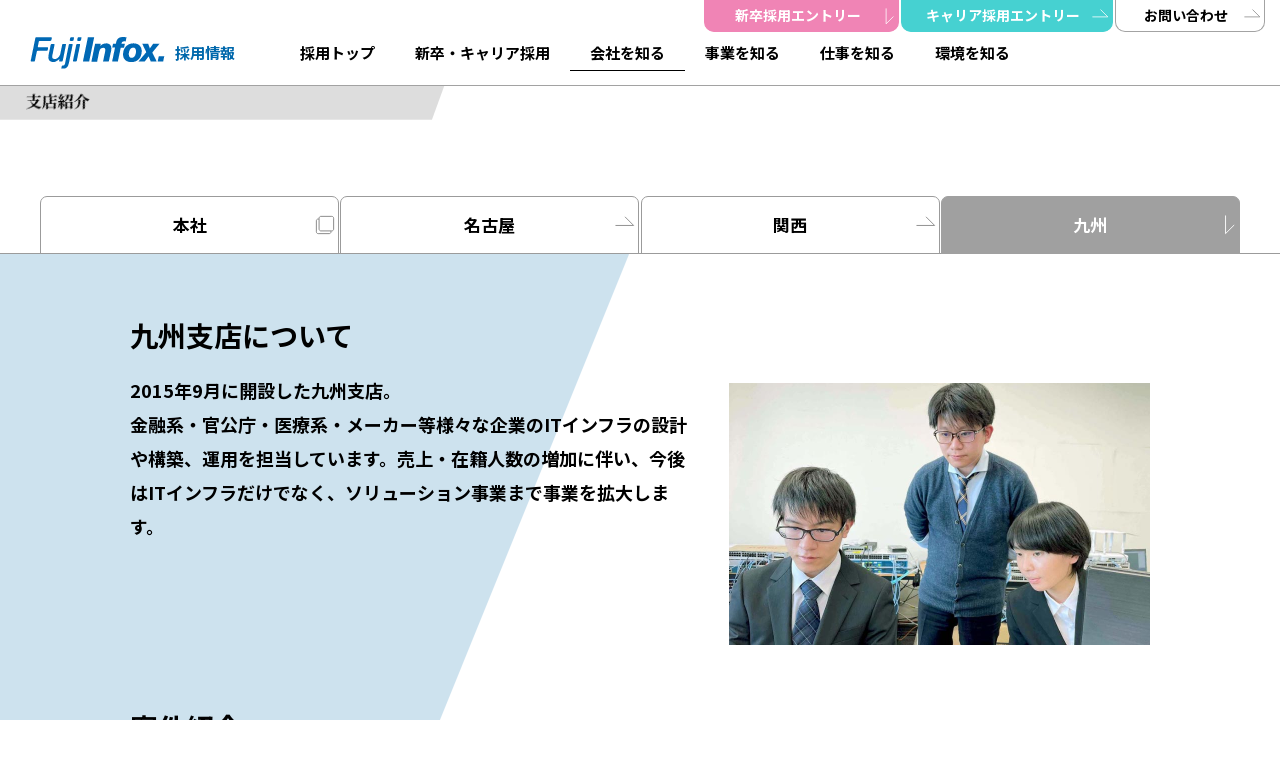

--- FILE ---
content_type: text/html; charset=UTF-8
request_url: https://infoxnet.co.jp/recruit_lp/company/kyushu.php
body_size: 22654
content:


<!doctype html>
<html lang="ja"><!-- InstanceBegin template="/Templates/fuji-recruit.dwt" codeOutsideHTMLIsLocked="false" -->
<head>
<!-- Google Tag Manager -->

<!-- End Google Tag Manager -->
	<meta charset="UTF-8">
	<!-- meta http-equiv -->
	<meta http-equiv="Imagetoolbar" content="no">
	<meta name="copyright" content="(c) COPYRIGHT FUJI INFOX-NET.CO.,LTD. 2022. ALL RIGHTS RESERVED.">
	<meta name="viewport" content="width=device-width,initial-scale=1.0,user-scalable=yes">
	<meta name="format‐detection" content="telephone=no,address=no,email=no">
	
	<!-- title -->
	<!-- InstanceBeginEditable name="doctitle" -->
<title>九州支店 | 支店紹介 | 採用情報 | 富士インフォックス・ネット</title>
<meta name="description" content="富士インフォックス・ネットでは、新卒・中途採用にて一緒に働く仲間を募集しています。">
<meta name="keywords" content="富士インフォックス・ネット,SES,システムエンジニアリングサービス,システム開発,インフラ,ネットワーク,">
<link rel="shortcut icon" href="../../favicon.ico">

<!-- property -->
<meta property="og:type" content="website">
<meta property="og:title" content=">九州支店 | 支店紹介 | 採用情報 | 富士インフォックス・ネット">
<meta property="og:description" content="富士インフォックス・ネットでは、新卒・中途採用にて一緒に働く仲間を募集しています。">
<meta property="og:site_name" content="富士インフォックス・ネット">
<meta property="og:url" content="">
<link rel="icon" href="../../favicon.ico">

	<!-- InstanceEndEditable -->
	<link rel="icon" href="../../favicon.ico">

	<!-- css -->
	<link href="../../common/css/default.css?d=20221217" rel="stylesheet" type="text/css">
	<link href="../common/css/recruit.css?d=20221217" rel="stylesheet" type="text/css">

	<link href="../../common/js/photoswipe.css" rel="stylesheet" type="text/css">
	<link href="../../common/js/default-skin/default-skin.css" rel="stylesheet" type="text/css">
	<link href="../../common/js/animate.css" rel="stylesheet" type="text/css">
	<!-- InstanceBeginEditable name="head" -->
	
	<link href="../common/css/company.css?d=20221217" rel="stylesheet" type="text/css">
	
	<!-- InstanceEndEditable -->
	<script src="../../common/js/jquery-3.6.0.min.js"></script>
	<script src="../../common/js/jquery.easing.1.3.js"></script>
	<script src="../../common/js/jquery.cookie.js"></script>
	<script src="../../common/js/jquery.textillate.js"></script>
	<script src="../../common/js/jquery.lettering.js"></script>
	<!-- InstanceBeginEditable name="topscript" -->


	<!-- InstanceEndEditable -->

<!-- Google Tag Manager -->
	<script async src="https://www.googletagmanager.com/gtag/js?id=UA-13057677-2"></script>
	<script>
			window.dataLayer = window.dataLayer || [];
			function gtag() {
					dataLayer.push(arguments);
			}
			gtag('js', new Date());
			gtag('config', 'UA-13057677-2');
	</script>
<!-- End Google Tag Manager -->
</head>
<body class="default-page">
<!-- Google Tag Manager (noscript) -->

<!-- End Google Tag Manager (noscript) -->

<!-- InstanceBeginEditable name="container" -->

<div id="page-recruit" class="container japanese-site recruit-company kyushu">

<!-- InstanceEndEditable --><!-- #BeginLibraryItem "/Library/header-recruit.lbi" -->
<header id="header-global">
	<dl id="header-block">
  	<dd class="hd-left">
			<ul class="recruit-title">
			  <li>
					<h3 id="header-logo"><a href="../../index.php"><img src="../../common/images/fuji_logo.svg" alt="富士インフォックス・ネット" width="202" height="52"></a></h3>
				</li>
				<li><a href="../index.php" class="recruit-title"><p>採用情報</p></a></li>
			</ul>
    </dd>
    <dd class="hd-right">

			<nav id="header-navi">
				<div class="nav-global-out">
					<div id="nav-global">
						<ul id="list-nav-global">

							<li id="button1" class="gnav-bt"><a href="../index.php"><p>採用トップ</p></a></li><!-- button1 -->
							<li id="button2" class="gnav-bt"><a href="javascript:void(0)" class="none-arrow"><p>新卒・キャリア採用</p></a>
								<ul class="subnavi">
									<li><a href="../info/index.php"><p>新卒採用</p></a></li>
									<li><a href="../info/career.php"><p>キャリア採用</p></a></li>
								</ul>
							</li><!-- button2 -->

							<li id="button3" class="gnav-bt"><a href="javascript:void(0)" class="none-arrow"><p>会社を知る</p></a>
								<ul class="subnavi">
									<li class="new-wind"><a href="../../company/" target="_blank"><p>会社情報</p></a></li>
									<li><a href="index.php"><p>支店紹介</p></a></li>
									<li><a href="data.php"><p>データで見る富士インフォックス・ネット</p></a></li>
								</ul>
							</li><!-- button3 -->

							<li id="button1" class="gnav-bt"><a href="/product/"  target="_blank"><p>事業を知る</p></a></li><!-- button4 -->

							<li id="button5" class="gnav-bt"><a href="javascript:void(0)" class="none-arrow"><p>仕事を知る</p></a>
								<ul class="subnavi">
									<li><a href="../job/index.php"><p>インフラエンジニア</p></a></li>
									<li><a href="../job/system.php"><p>システムエンジニア</p></a></li>
									<li><a href="../job/sales.php"><p>総合職</p></a></li>
								</ul>
							</li><!-- button5 -->

							<li id="button6" class="gnav-bt"><a href="javascript:void(0)" class="none-arrow"><p>環境を知る</p></a>
								<ul class="subnavi">
									<li><a href="../environment/index.php"><p>働く環境</p></a></li>
									<li><a href="../environment/career-path.php"><p>キャリアパス</p></a></li>
								</ul>
							</li><!-- button6 -->

							<li id="button10">
									<dl class="add-button-box">
										<dd class="recruit-new"><a href="javascript:void(0)"><p>新卒採用エントリー</p></a>
											<ul class="subnavi">
												<li class="external"><a href="https://job.rikunabi.com/2024/company/r413010077/" target="_blank"><p>東京</p></a></li>
												<li class="external"><a href="https://job.rikunabi.com/2024/company/r413010077/" target="_blank"><p>名古屋</p></a></li>
												<li class="external"><a href="https://job.rikunabi.com/2024/company/r413010077/" target="_blank"><p>関西</p></a></li>
												<li class="external"><a href="https://job.rikunabi.com/2024/company/r413010077/" target="_blank"><p>九州</p></a></li>
											</ul>
										</dd>
										<dd class="recruit-career"><a href="/career-entry" target="_blank"><p>キャリア採用エントリー</p></a></dd>
										<dd class="inquiry-page"><a href="/contact"><p>お問い合わせ</p></a></dd>
									</dl>
								</li><!-- button4 -->
						</ul><!-- list-nav-global  -->
					</div><!-- nav-global -->
				</div><!-- nav-global-out -->
				
			</nav><!-- header-navi -->
    </dd>
	</dl><!-- header-block -->
</header><!-- header-global -->

<div id="nav-toggle">
  <div>
    <span></span>
    <span></span>
    <span></span>
  </div>
</div><!-- #EndLibraryItem --><article class="container">
<!-- InstanceBeginEditable name="article" -->





<section id="contents-block" class="top-margin">


	<div class="sutop-out">
		<div class="page-name"><p>支店紹介</p></div>
	</div>
</section><!-- contents-block -->




<section class="contents-block pab0" id="page-nav">
	<div class="tab-nav-out animation">
		<ul class="tab-nav tab4box">
			<li class="new-window"><a href="../../company/" target="_blank"><p>本社</p></a></li>
			<li><a href="index.php"><p>名古屋</p></a></li>
			<li><a href="kansai.php"><p>関西</p></a></li>
			<li><a href="kyushu.php"><p>九州</p></a></li>
		</ul>
	</div>
</section>





<section class="contents-block left-skyblue-back right-sec-title" id="cont02">
	<div class="contents-block-in">


		<h3 class="box-catch animation"><p>九州支店について</p></h3>
		<div class="contents-block-s">
			<ul class="company-block animation">
				<li>
					<div class="medium-text">
						<p>2015年9月に開設した九州支店。<br class="pc-br">金融系・官公庁・医療系・メーカー等様々な企業のITインフラの設計や構築、運用を担当しています。売上・在籍人数の増加に伴い、今後はITインフラだけでなく、ソリューション事業まで事業を拡大します。</p>
					</div><!-- medium-text -->
				</li>
				<li>
					<div class="photo-img-t05"><img src="images/kyushu_01.jpg" alt="九州支店 イメージ" width="842" height="524"></div>
				</li>
			</ul>
		</div><!-- contents-block-s -->



		<h3 class="box-catch animation"><p>案件紹介</p></h3>
		<div class="contents-block-s">
			<ul class="company-block animation">
				<li>
					<div class="recn-text">
						<p>九州支店は、ネットワークの設計・構築に強みを持っています。お客様のご要望にお応えするため、ネットワークだけでなくサーバ等のITインフラ全般の設計、構築、運用まで幅広いプロジェクトを担当しています。</p>
<p>主に九州エリア中心にプロジェクトを請け負いますが、オンライン商談の浸透により、ローケーションを選ばない案件獲得ができており首都圏等のプロジェクトの参画実績も複数ございます。</p>
					</div><!-- recn-text -->
				</li>
				<li>
					<div class="photo-img-t05 width80 rotateY-efc-ob"><img src="images/kyushu_data01.svg" alt="案件紹介 イメージ" width="842" height="524"></div>
					<dl class="chart-cap">
						<dd class="chart-txt"><p><span class="chart-c01">■</span>ネットワーク</p></dd>
						<dd class="chart-txt"><p><span class="chart-c02">■</span>サーバ</p></dd>
						<dd class="chart-txt"><p><span class="chart-c03">■</span>ソリューション</p></dd>
						<dd class="chart-unit"><p>単位%</p></dd>
					</dl>
				</li>
			</ul>
		</div><!-- contents-block-s -->
		
		<div class="contents-block-s">
			<ul class="flex-2block animation">
				<li>
					<h4 class="recn-text-catch resmab10"><p>❶某放送局向け無線ネットワーク構築</p></h4>
					<div class="recn-text">
						<p>事務所内のフリーアドレス化に伴い、現行のネットワークシステムを刷新したいとのご要望をいただき、お客様環境における業務に最適なネットワークとして無線LAN導入をご提案。<br>事務所内のスペースを有効利用でき、場所に捉われない働き方ができるため、お客様からもご好評いただいております。</p>
					</div><!-- recn-text -->
				</li>
				<li>
					<h4 class="recn-text-catch resmab10"><p>❷その他案件事例</p></h4>
					<div class="recn-text">
						<ul class="li-list">
							<li><p>●無線LANネットワーク導入及び有線ネットワーク機器更改</p></li>
							<li><p>●Gigaスクール向けのインターネット用ネットワーク構築</p></li>
							<li><p>●AWSネットワーク接続に伴うネットワーク更新</p></li>
						</ul>
					</div><!-- recn-text -->
				</li>
			</ul>
		</div><!-- contents-block-s -->





		<h3 class="box-catch animation"><p>データで見る九州支店</p></h3>
		<div class="recn-text animation">
			<p>支店開設以来、売上額や在籍人数の増加により規模を拡大しております。</p>
		</div><!-- recn-text -->
		<div class="contents-block-s">
			<ul class="flex-2block animationli width66">
				<li>
					<div class="chart-title"><p>売上情報</p></div>
					<div class="chart-unit"><p>（百万円）</p></div>
					<div class="photo-img-t05 width80 rotateY-efc-ob"><img src="images/kyushu_data02.svg" alt="売上情報 イメージ" width="842" height="524"></div>
				</li>
				<li>
					<div class="chart-title"><p>在籍人数</p></div>
					<div class="chart-unit"><p>（人）</p></div>
					<div class="photo-img-t05 width80 rotateY-efc-ob"><img src="images/kyushu_data03.svg" alt="在籍人数 イメージ" width="842" height="524"></div>
				</li>
			</ul>
		</div><!-- contents-block-s -->





		<h3 class="box-catch animation"><p>働く環境</p></h3>
		<ul class="li-list rpab20 animationli">
			<li><p>●ITインフラはサーバ・ネットワークの設計や構築、運用等様々な案件を担当するため、インフラ全般の経験を積むことができ、対応の幅が広がります。</p></li>
			<li><p>●事務所内での受託案件とお客様先での案件があり、多様な働き方に対応しています。<br>ソリューション事業拡大のため、システム開発分野も注力します。</p></li>
			<li><p>●20代から40代まで様々な年齢のメンバーが在籍しており、メンバーからリーダーまで幅広いポジションを経験できます。</p></li>
		</ul>
		<div class="contents-block-s">
			<ul class="flex-3block animationli nallow">
				<li><div class="photo-img-t05"><img src="images/kyushu_02.jpg" alt="働く環境 イメージ1" width="716" height="480"></div></li>
				<li><div class="photo-img-t05"><img src="images/kyushu_03.jpg" alt="働く環境 イメージ2" width="716" height="480"></div></li>
				<li><div class="photo-img-t05"><img src="images/kyushu_04.jpg" alt="働く環境 イメージ3" width="716" height="480"></div></li>
			</ul>
		</div><!-- contents-block-s -->





		<h3 class="box-catch animation"><p>Uターン、Iターンをお考えの方へ</p></h3>
		<div class="recn-text animation">
			<p>近年、Uターン・Iターン希望でご応募いただく方が増加しております。<br class="pc-br">通勤ストレスの少なさや、生活コストの削減ができるのは、地方ならではの魅力です。また、事務所が博多付近にあり、中心地に近いこともメリットです。九州地方での転職をお考えの際は、是非九州支店をご検討ください。</p>
		</div><!-- recn-text -->


	</div><!-- contents-block-in -->
</section><!-- page-header -->












<section class="contents-block right-bule-back left-sec-title" id="cont03">
	<div class="contents-block-in">
		<h2 class="section-title animation"><p><span class="anitext">Location</span></p></h2>
		<h1 class="page-catch animation"><p>所在地</p></h1>
		<ul class="company-block">
			<li>
				<h3 class="box-catch animation"><p>九州支店</p></h3>
				<div class="recn-text animation">
					<p>〒812-0038<br>
福岡県福岡市博多区祇園町4-2 サムティ博多祇園BLDG 8階<br>
TEL: 092-283-1777<br><br>

JR線〔博多駅〕バスターミナル前より徒歩6分<br>
福岡県福岡市地下鉄空港線〔祇園駅〕5番出口より徒歩3分</p>
				</div><!-- medium-text -->
			</li>
			<li>
				<div class="cont-map animation"><iframe src="https://www.google.com/maps/embed?pb=!1m18!1m12!1m3!1d6647.034611574597!2d130.40983629478384!3d33.591879899725406!2m3!1f0!2f0!3f0!3m2!1i1024!2i768!4f13.1!3m3!1m2!1s0x354191c08353fd87%3A0xcef6f26282de43d7!2z5a-M5aOr44Kk44Oz44OV44Kp44OD44Kv44K544O744ON44OD44OI77yI5qCq77yJ!5e0!3m2!1sja!2sjp!4v1665516151984!5m2!1sja!2sjp" width="600" height="450" style="border:0;" allowfullscreen="" loading="lazy" referrerpolicy="no-referrer-when-downgrade"></iframe></div>
			</li>
		</ul>

	</div><!-- contents-block-in -->
</section><!-- contents-block -->









<!-- InstanceEndEditable -->





<section class="contents-block" id="recruit-ban">
	<div class="contents-block-in">

		<ul class="flex-2block animationli">
			<li>
				<dl class="banner-icon-bt">
					<a href="../info/index.php">
						<dd class="photo-img photo-out"><img src="../images/rec_banner01.jpg" alt="新卒採用 イメージ" width="1500" height="486"></dd>
						<dd class="banner-txt button-hight"><p>新卒採用</p></dd>
						<dd class="banner-catch"><p>飛躍の風を起こせ</p></dd>
					</a>
				</dl>
			</li>
			<li>
				<dl class="banner-icon-bt">
					<a href="../info/career.php">
						<dd class="photo-img photo-out"><img src="../images/rec_banner02.jpg" alt="キャリア採用 イメージ" width="1500" height="486"></dd>
						<dd class="banner-txt button-hight"><p>キャリア採用</p></dd>
						<dd class="banner-catch"><p>人は「仕事」を<br>通して成長する</p></dd>
					</a>
				</dl>
			</li>
		</ul>

	</div><!-- contents-block-in -->
</section><!-- contents-block -->







</article><!-- article --><!-- #BeginLibraryItem "/Library/footer-default.lbi" -->
<div id="page-top"><a href="#header-global">top</a></div>



<footer id="footer-global">
	<div class="footer-in">
		<h3 id="footer-logo" class="animation"><a href="../../index.php"><img src="../../common/images/fuji_logo_w.svg" alt="富士インフォックス・ネット" width="202" height="52"></a></h3>

		<ul id="each-company" class="animationli">
			<li>
				<dl class="company-box">
					<dt><p>東京本社</p></dt>
					<dd><p>〒108-0014　<br class="sp-br">東京都港区芝5-13-15芝三田森ビル 5階</p></dd>
				</dl>
			</li>
			<li>
				<dl class="company-box">
					<dt><p>名古屋支店</p></dt>
					<dd><p>〒460-0003　<br class="sp-br">愛知県名古屋市中区錦1-4-16KDX名古屋日銀前ビル 3階</p></dd>
				</dl>
			</li>
			<li>
				<dl class="company-box">
					<dt><p>関西支店</p></dt>
					<dd><p>〒564-0051　<br class="sp-br">大阪府吹田市豊津町1-21エサカ中央ビル 7階</p></dd>
				</dl>
			</li>
			<li>
				<dl class="company-box">
					<dt><p>九州支店</p></dt>
					<dd><p>〒812-0038　<br class="sp-br">福岡県福岡市博多区祇園町4-2サムティ博多祇園BLDG 8階</p></dd>
				</dl>
			</li>
		</ul><!-- each-company  -->


		<ul id="footer-list" class="animationli">
			<li><a href="../../privacy"><p>プライバシーポリシー</p></a></li>
			<li><a href="https://infoxnet.co.jp/wp-content/uploads/2023/09/PC10%E6%8E%A1%E7%94%A8%E5%BF%9C%E5%8B%9F%E8%80%85%E3%81%AE%E5%80%8B%E4%BA%BA%E6%83%85%E5%A0%B1%E4%BF%9D%E8%AD%B7%E3%81%AE%E5%8F%96%E6%89%B1%E3%81%84%E3%81%AB%E3%81%A4%E3%81%84%E3%81%A620200304.pdf"><p>採用応募者の個人情報の取扱いについて</p></a></li>
			<li><a href="../../sitepolicy"><p>このサイトのご利用にあたって</p></a></li>
		</ul><!-- footer-list  -->


		<ul class="iso_vm animationli">
			<li><img src="../../common/images/f_iso.png" alt="ISO 27001" width="120" height="180"></li>
			<li><a href="http://learn.vmware.com/apac_jp_co_solution-p_pro?elqTrackId=5572ceab571142fdaea3ce00e92449c2&amp;elq=00000000000000000000000000000000&amp;elqaid=952&amp;elqat=2&amp;elqCampaignId=" target="_blank"><img src="../../common/images/f_vm.png" alt="vm ware" width="244" height="180"></a></li>
		</ul><!-- iso_vm -->

		<div id="copyright"><p>&copy; COPYRIGHT FUJI INFOX-NET.CO.,LTD. ALL RIGHTS RESERVED.</p></div>
	</div>
</footer>
<!-- footer-global -->





<!-- #EndLibraryItem --><div id="loader-bg">
  <div id="loader">
  　<img src="../../common/js/loadinfo48.gif" alt="Loading..." />
  </div>
</div>



<nav class="bottom-sp-navi">
	<ul class="sp-navi">
		<li class="recruit-new"><a href="javascript:void(0)"><p>新卒採用エントリー</p></a>
			<ul class="subnavi">
				<li><a href="https://job.rikunabi.com/2024/company/r413010077/" target="_blank"><p>東京</p></a></li>
				<li><a href="https://job.rikunabi.com/2024/company/r413010077/" target="_blank"><p>名古屋</p></a></li>
				<li><a href="https://job.rikunabi.com/2024/company/r413010077/" target="_blank"><p>関西</p></a></li>
				<li><a href="https://job.rikunabi.com/2024/company/r413010077/" target="_blank"><p>九州</p></a></li>
			</ul>
		</li>
		<li class="recruit-career"><a href="/career-entry"><p>キャリア採用エントリー</p></a></li>
	</ul>
</nav>




</div><!-- container -->

<script src="../../common/js/photoswipe.min.js"></script>
<script src="../../common/js/photoswipe-ui-default.min.js"></script>
<script src="../../common/js/fuji.js?d=20221217"></script>
<script src="../common/js/recruit.js?d=20221217"></script>
<!-- InstanceBeginEditable name="addscript" -->

<!-- InstanceEndEditable -->


<!-- Root element of PhotoSwipe. Must have class pswp. -->
<div class="pswp" tabindex="-1" role="dialog" aria-hidden="true">

    <!-- Background of PhotoSwipe. 
         It's a separate element as animating opacity is faster than rgba(). -->
    <div class="pswp__bg"></div>

    <!-- Slides wrapper with overflow:hidden. -->
    <div class="pswp__scroll-wrap">

        <!-- Container that holds slides. 
            PhotoSwipe keeps only 3 of them in the DOM to save memory.
            Don't modify these 3 pswp__item elements, data is added later on. -->
        <div class="pswp__container">
            <div class="pswp__item"></div>
            <div class="pswp__item"></div>
            <div class="pswp__item"></div>
        </div>

        <!-- Default (PhotoSwipeUI_Default) interface on top of sliding area. Can be changed. -->
        <div class="pswp__ui pswp__ui--hidden">

            <div class="pswp__top-bar">

                <!--  Controls are self-explanatory. Order can be changed. -->

                <div class="pswp__counter"></div>

                <button class="pswp__button pswp__button--close" title="Close (Esc)"></button>

                <button class="pswp__button pswp__button--share" title="Share"></button>

                <button class="pswp__button pswp__button--fs" title="Toggle fullscreen"></button>

                <button class="pswp__button pswp__button--zoom" title="Zoom in/out"></button>

                <!-- Preloader demo http://codepen.io/dimsemenov/pen/yyBWoR -->
                <!-- element will get class pswp__preloader--active when preloader is running -->
                <div class="pswp__preloader">
                    <div class="pswp__preloader__icn">
                      <div class="pswp__preloader__cut">
                        <div class="pswp__preloader__donut"></div>
                      </div>
                    </div>
                </div>
            </div>

            <div class="pswp__share-modal pswp__share-modal--hidden pswp__single-tap">
                <div class="pswp__share-tooltip"></div> 
            </div>

            <button class="pswp__button pswp__button--arrow--left" title="Previous (arrow left)">
            </button>

            <button class="pswp__button pswp__button--arrow--right" title="Next (arrow right)">
            </button>

            <div class="pswp__caption">
                <div class="pswp__caption__center"></div>
            </div>

        </div>

    </div>

</div>



</body>
<!-- InstanceEnd --></html>


--- FILE ---
content_type: text/css
request_url: https://infoxnet.co.jp/common/css/default.css?d=20221217
body_size: 28335
content:
@import url('https://fonts.googleapis.com/css2?family=Noto+Sans+JP:wght@400;700&display=swap');

@font-face {
  font-family: 'Roboto';
  src: url('../font/Roboto/Roboto-Bold.ttf') format('truetype');
	font-weight: bold;
}
@font-face {
  font-family: 'Roboto';
  src: url('../font/Roboto/Roboto-Regular.ttf') format('truetype');
	font-weight: normal;
}


/* nomal
@font-face {
    font-family: ' exfont ';
    src: url('font/exfont-nomal.woff') format('woff'),
         url('font/exfont-nomal.ttf') format('truetype');
    font-weight: normal;
    font-style: normal;
} */
/* bold
@font-face {
    font-family: ' exfont ';
    src: url('font/exfont-bold.woff') format('woff'),
         url('font/exfont-bold.ttf') format('truetype');
    font-weight: bold;
    font-style: normal;
} */



/* /////////////// reset /////////////// */
* {
	margin: 0;
	padding: 0;
	border: 0;
	outline: 0;
	vertical-align: baseline;
	box-sizing: border-box;
}

article,aside,details,figcaption,figure,
footer,header,hgroup,menu,nav,section { 
	display:block;
}

h1,h2,h3,h4,h5,h6 {
	font-size: 1em;
	font-weight: normal;
}

table {
	border-collapse: separate;
	border-spacing: 0px;
}

ol, ul {
list-style: none;
}

blockquote, q {
quotes: none;
}

blockquote:before, blockquote:after,
q:before, q:after {
content: '';
content: none;
}

blockquote:before, blockquote:after,
q:before, q:after {
	content:'';
	content:none;
}
abbr {
	border: none;
	text-decoration: none;
}
span.field-description[title] {
	border-bottom: 1px dotted #aaa;
	cursor: help;
}





fieldset,img,abbr,acronym {
    border: 0;
}

q:before,q:after {
    content: '';
}
a {
    text-decoration: underline;
    outline: none;
}
hr {
	display: none;
}
a img,:link img,:visited img {
    border: none;
}


.clr {
	clear: both;
}


article p {
	display: inline-block;
}


.txnowrap {
	white-space: nowrap;
}



.font-s {
	font-size: 11px;
	line-height: 1.6em;
}


.cf:before, .cf:after {
    content:"";
    display:table
}
.cf:after { clear:both }
.cf { zoom:1 }


.rotateY-effect {
position: relative;
background-color: rgba(255,219,220,1.00);
}



@media print, screen and (min-width: 768px) {
.font-s {
	font-size: 12px;
	line-height: 1.6em;
}

}

@media print, screen and (min-width: 1024px) {
.font-s {
	font-size: 13px;
	line-height: 1.6em;
}

}

@media print, screen and (min-width: 1200px) {

}

@media print, screen and (min-width: 1400px) {

}





/* ----------------------------------------------------------------- */

.animation, .animationli li, .animationtd td, .animationth th, .contents-title, .contents-line, .contents-title {
	opacity: 0;
}


section img {
  opacity: 0;
	/* transition: all 1.0s; */
}

.img-blur {
	transform: scale(1.0,1.0);
  opacity: 1;
}



/*
#top-mainvisual,
#page-mainvisual {
	opacity: 0;
	transition-property: opacity;
  transition-duration: 3s;
}
*/


img.zoomin-efc {
  animation-duration: 6s;
	animation-fill-mode: forwards;
  animation-name: zoominEfc;
	transform: scale(1.2,1.2);
}
.nonezoomin-efc {
  animation-duration: 3s;
	animation-fill-mode: forwards;
  animation-name: nonezoominEfc;
	transform:rotateY(60deg);
}
.zoomin-efc-back {
  animation-duration: 6s;
	animation-fill-mode: forwards;
  animation-name: zoominEfc;
	transform: scale(1.2,1.2);
}



.cont-text-b {
font-weight: bold;
font-size: 120%;
line-height: 1.6em;
}
.outside-text {
padding: 0px 0px 0px 1.5em;
}
.indent-text {
margin-left: 1em;
}
.indent-text p {
text-indent: -1em;
}
.indent-text li p {
padding: 0px !important;
}


 

.main-zoom {
  opacity: 0;
	-webkit-animation-duration: 2s;
  animation-duration: 2s;
	-webkit-animation-fill-mode: forwards;
	animation-fill-mode: forwards;
	-webkit-animation-name: MainZoom;
  animation-name: MainZoom;
}
.main-zoomup {
 	opacity: 0;
	-webkit-animation-duration: 3s;
  animation-duration: 3s;
	-webkit-animation-fill-mode: forwards;
	animation-fill-mode: forwards;
  -webkit-animation-name: MainZoomup;
  animation-name: MainZoomup;
}
.main-zoom-top {
  opacity: 0;
}
.main-zoomup-top {
 	opacity: 0;
	-webkit-animation-duration: 5s;
  animation-duration: 5s;
	-webkit-animation-fill-mode: forwards;
	animation-fill-mode: forwards;
  -webkit-animation-name: MainZoomuptop;
  animation-name: MainZoomuptop;
}


@-webkit-keyframes imageBlur {
  0% {
    opacity: 0.0;
		/* transform: scale(0.7,0.7); */
  }
  100% {
    opacity: 1;
		/* transform: scale(1.0,1.0); */
  }
}
@keyframes imageBlur {
  0% {
    opacity: 0.0;
		/* transform: scale(0.7,0.7); */
  }
  100% {
    opacity: 1;
		/* transform: scale(1.0,1.0); */
  }
}



@keyframes nonezoominEfc {
  0% {
    opacity: 0.0;
  }
  100% {
    opacity: 1;
		transform:rotateY(0deg);
  }
}


@keyframes zoominEfc {
  0% {
    opacity: 0.0;
		transform: scale(1.2,1.2);
		/* filter: brightness(150%) blur(1px); */
  }
  15% {
    opacity: 1.0;
  }
  50% {
    opacity: 1;
		/* filter: brightness(100%) blur(0px); */
  }
  100% {
    opacity: 1;
		transform: scale(1.0,1.0);
  }
}




@-webkit-keyframes MainZoom {
  0% {
    opacity: 0.0;
		/* transform: scale(0.99,0.99); */
  }
  100% {
    opacity: 1;
		/* transform: scale(0.99,0.99); */
  }
}
@keyframes MainZoom {
  0% {
    opacity: 0.0;
		/* transform: scale(0.99,0.99); */
  }
  100% {
    opacity: 1;
		/* transform: scale(0.99,0.99); */
  }
}
@-webkit-keyframes MainZoomup {
  0% {
    opacity: 0.0;
		transform: scale(0.99,0.99);
  }
  100% {
    opacity: 1;
		transform: scale(1.0,1.0);
  }
}
@keyframes MainZoomup {
  0% {
    opacity: 0.0;
		transform: scale(0.99,0.99);
  }
  100% {
    opacity: 1;
		transform: scale(1.0,1.0);
  }
}
@-webkit-keyframes MainZoomuptop {
  0% {
    opacity: 0.0;
		transform: scale(1.03,1.03);
  }
  100% {
    opacity: 1;
		transform: scale(1.0,1.0);
  }
}
@keyframes MainZoomuptop {
  0% {
    opacity: 0.0;
		transform: scale(1.03,1.03);
  }
  100% {
    opacity: 1;
		transform: scale(1.0,1.0);
  }
}





.cap-text {
	font-size: 12px;
	line-height: 1.6em;
}

.kome-text p {
	font-size: 11px;
	line-height: 1.6em;
	text-indent: -1em;
	display: block;
	margin: 0px 0px 0px 1em;
}


.maxw1200 {
	margin: 0px auto;
	max-width: 1200px;
}
.maxw1200-pad {
margin: 0px auto;
max-width: 1200px;
padding-right: 15px;
padding-left: 15px;
}
.maxw1000-pad {
margin: 0px auto;
max-width: 1000px;
padding-right: 15px;
padding-left: 15px;
}
.width-pad {
padding-right: 15px;
padding-left: 15px;
}


.pat0 {
	padding-top: 0px !important;
}
.pab0 {
	padding-bottom: 0px !important;
}
.mab0 {
	margin-bottom: 0px !important;
}


.rpat10 {
	padding-top: 6px !important;
}
.rpat15 {
	padding-top: 10px !important;
}
.rpat20 {
	padding-top: 12px !important;
}
.rpat30 {
	padding-top: 18px !important;
}

.rpab20 {
	padding-bottom: 12px !important;
}
.rpab30 {
	padding-bottom: 18px !important;
}



.rmat10 {
	margin-top: 8px !important;
}
.rmat30 {
	margin-top: 15px !important;
}
.rmat40 {
	margin-top: 20px;
}
.resmab10 {
	margin-bottom: 6px;
}
.rmab30 {
	margin-bottom: 15px !important;
}
.rmab40 {
	margin-bottom: 20px !important;
}


.t-right {
  text-align: right;
}
.no-wrap {
white-space: nowrap;
}
.t-center {
text-align: center;
}
.t-left {
text-align: left;
}
.require {
color: rgba(0,104,181,1.00);
font-size: 80%;
font-weight: bold;
position: relative;
top: -1.0em;
font-style: normal;
}
.green-text{
color: rgba(0,104,181,1.00);
font-weight: bold;
}


/* ローディング */
#loader-bg {
	/* display: none;　*/
	position: fixed;
	width: 100%;
	height: 100%;
	top: 0px;
	left: 0px;
	/* z-index: 1; */
	z-index: -1;
}
#loader {
	/* display: none;　*/
	position: fixed;
	top: 50%;
	left: 50%;
	width: 24px;
	height: 24px;
	margin-top: -12px;
	margin-left: -12px;
	text-align: center;
	/* z-index: 2; */
}
#loader img {
	height: auto;
	width: 100%;
}



.table-block,
.table-over {
	overflow: auto;
}
.table-block::-webkit-scrollbar,
.table-over::-webkit-scrollbar {
 height: 4px;
}
.table-block::-webkit-scrollbar-track,
.table-over::-webkit-scrollbar-track {
 background: rgba(170, 170, 170, 1.0);
}
.table-block::-webkit-scrollbar-thumb,
.table-over::-webkit-scrollbar-thumb {
 background: rgba(100, 100, 100, 1.0);
}

.width-auto {
  width: auto !important;
}




a .photo-out,
.photo-img,
.photo-img-fade,
.photo-img-t05 {
position: relative;
overflow: hidden;
}
a .photo-out img {
	height: auto;
	display: block;
	width: 100%;
	margin: 0px auto;
	opacity: 1;
	transition: all 0.5s;
}
.photo-img img {
	transition: all 2.0s;
	transform: scale(1.03,1.03);
}
.photo-img-fade img {
	transition: all 2.0s;
}
a .photo-out::after {
content: "";
width: 100%;
height: 100%;
display: block;
position: absolute;
right: 0px;
top: 0px;
background: radial-gradient(rgba(0,0,0,0.0), rgba(0,0,0,0.2));
transition: all 0.5s;
transform: scale(1.0,1.0);
opacity: 0;
}
a:hover .photo-out::after {
opacity: 1;
}
a:hover .photo-out img {
transform: scale(1.02,1.02);
}

.photo-img.photo-active img {
	opacity: 1;
	transform: scale(1.0,1.0);
}
.photo-img-fade.photo-active img {
	opacity: 1;
}
.photo-img-t05.photo-active img {
	opacity: 1;
}


@media print, screen and (min-width: 375px) {
.kome-text p {
	font-size: 11px;
	line-height: 1.6em;
	letter-spacing: 0em;
	text-align: left;
}


.rpat10 {
	padding-top: 8px !important;
}
.rpat15 {
	padding-top: 13px !important;
}
.rpat20 {
	padding-top: 16px !important;
}
.rpat30 {
	padding-top: 24px !important;
}

.rpab20 {
	padding-bottom: 16px !important;
}
.rpab30 {
	padding-bottom: 24px !important;
}


.rmat10 {
	margin-top: 10px !important;
}
.rmat30 {
	margin-top: 18px !important;
}
.rmat40 {
	margin-top: 25px;
}
.resmab10 {
	margin-bottom: 8px;
}
.rmab30 {
	margin-bottom: 18px !important;
}
.rmab40 {
	margin-bottom: 25px !important;
}

}




@media print, screen and (min-width: 768px) {

.maxw1200-pad {
padding-right: 25px;
padding-left: 25px;
}
.maxw1000-pad {
padding-right: 25px;
padding-left: 25px;
}
.width-pad {
padding-right: 25px;
padding-left: 25px;
}

.rpat10 {
	padding-top: 10px !important;
}
.rpat15 {
	padding-top: 15px !important;
}
.rpat20 {
	padding-top: 19px !important;
}
.rpat30 {
	padding-top: 28px !important;
}

.rpab20 {
	padding-bottom: 19px !important;
}
.rpab30 {
	padding-bottom: 28px !important;
}



.rmat10 {
	margin-top: 12px !important;
}
.rmat30 {
	margin-top: 24px !important;
}
.rmat40 {
	margin-top: 30px !important;
}

.resmab10 {
	margin-bottom: 12px;
}
.rmab30 {
	margin-bottom: 20px !important;
}
.rmab40 {
	margin-bottom: 30px;
}

.cap-text {
	font-size: 13px;
	line-height: 1.6em;
}
.kome-text p {
	font-size: 12px;
	line-height: 1.6em;
}

#loader {
	width: 48px;
	height: 48px;
}

}



@media print, screen and (min-width: 1024px) {
.maxw1200-pad {
padding-right: 30px;
padding-left: 30px;
}
.maxw1000-pad {
padding-right: 30px;
padding-left: 30px;
}
.width-pad {
padding-right: 30px;
padding-left: 30px;
}

.rpat10 {
	padding-top: 12px !important;
}
.rpat15 {
	padding-top: 17px !important;
}
.rpat20 {
	padding-top: 21px !important;
}
.rpat30 {
	padding-top: 32px !important;
}

.rpab20 {
	padding-bottom: 21px !important;
}
.rpab30 {
	padding-bottom: 32px !important;
}


.rmat30 {
	margin-top: 30px !important;
}
.rmat40 {
	margin-top: 35px;
}

.resmab10 {
	margin-bottom: 14px;
}
.rmab30 {
	margin-bottom: 25px !important;
}
.rmab40 {
	margin-bottom: 35px !important;
}


.cap-text {
	font-size: 14px;
	line-height: 1.6em;
}
.table-block,
.table-over {
	overflow: visible;
}

}




@media print, screen and (min-width: 1200px) {
.maxw1200-pad,
.maxw1000-pad {
padding-right: 0px;
padding-left: 0px;
}
.width-pad {
padding-right: 0px;
padding-left: 0px;
}

.rpat10 {
	padding-top: 15px !important;
}
.rpat15 {
	padding-top: 19px !important;
}
.rpat20 {
	padding-top: 24px !important;
}
.rpat30 {
	padding-top: 35px !important;
}

.rpab20 {
	padding-bottom: 24px !important;
}
.rpab30 {
	padding-bottom: 35px !important;
}

.rmat30 {
	margin-top: 35px !important;
}
.rmat40 {
	margin-top: 40px;
}

.resmab10 {
	margin-bottom: 16px;
}
.rmab30 {
	margin-bottom: 30px !important;
}
.rmab40 {
	margin-bottom: 40px !important;
}

}



@media print, screen and (min-width: 1400px) {

.rpat10 {
	padding-top: 17px !important;
}
.rpat15 {
	padding-top: 21px !important;
}
.rpat20 {
	padding-top: 28px !important;
}
.rpat30 {
	padding-top: 40px !important;
}

.rpab20 {
	padding-bottom: 28px !important;
}
.rpab30 {
	padding-bottom: 40px !important;
}

.rmat40 {
	margin-top: 45px;
}
.rmab30 {
	margin-bottom: 35px !important;
}
.rmab40 {
	margin-bottom: 45px !important;
}

}












a div.img-over2 {
	overflow: hidden;
	position: relative;
	display: block;
}
.img-over:hover {
}

a div.img-over2 img {
	padding: 0px;
	display: block;
	margin: 0px;
	height: auto;
	width: 100%;
	transition: all 0.5s;
}

a:hover div.img-over2 img {
	transform: scale(1.03);
}

a div.img-over2::after {
	content: "";
	position: absolute;
	width: 100%;
	height: 100%;
	background: radial-gradient(rgba(0,0,0, 0), rgba(0,0,0,0.6));
	left: 0px;
	top: 0px;
	z-index: 2;
	opacity: 0;
	transition: all 0.5s;
	cursor: pointer;
}
a:hover div.img-over2::after {
	opacity: 1;
}


/*
<div class="scroll-down"><span></span>Scroll</div>
*/
/* .scroll-down */
.scroll-down {
position: absolute;
bottom: 10px;
left: calc(50% - 20px);
z-index: 2;
display: inline-block;
text-decoration: none;
font-size: 12px;
line-height: 1em;
text-align: center;
color: rgba(80,80,80,1.00);
}
.scroll-down {
  padding-top: 55px;
}
.scroll-down span {
position: absolute;
top: 0;
left: 50%;
width: 20px;
height: 20px;
margin-left: -10px;
border-left: 1px solid rgba(80,80,80,1.00);
border-bottom: 1px solid rgba(80,80,80,1.00);
-webkit-transform: rotate(-45deg);
transform: rotate(-45deg);
-webkit-animation: sdb 1.5s infinite;
animation: sdb 1.5s infinite;
box-sizing: border-box;
}
@-webkit-keyframes sdb {
  0% {
    -webkit-transform: rotate(-45deg) translate(0, 0);
    opacity: 0;
  }
  50% {
    opacity: 1;
  }
  100% {
    -webkit-transform: rotate(-45deg) translate(-20px, 20px);
    opacity: 0;
  }
}
@keyframes sdb {
  0% {
    transform: rotate(-45deg) translate(0, 0);
    opacity: 0;
  }
  50% {
    opacity: 1;
  }
  100% {
    transform: rotate(-45deg) translate(-20px, 20px);
    opacity: 0;
  }
}

.page-top .scroll-down {
display: none;
}



@media print, screen and (min-width: 768px) {

/* .scroll-down */
.scroll-down {
bottom: 15px;
left: calc(50% - 26px);
font-size: 13px;
line-height: 1em;
}
.scroll-down {
  padding-top: 60px;
}
.scroll-down span {
position: absolute;
width: 26px;
height: 26px;
margin-left: -13px;
}

}


@media print, screen and (min-width: 1024px) {

}


@media print, screen and (min-width: 1200px) {

/* .scroll-down */
.scroll-down {
font-size: 14px;
line-height: 1em;
color: rgba(255,255,255,1.00);
}
.scroll-down {
  padding-top: 60px;
}
.scroll-down span {
border-left: 1px solid rgba(255,255,255,1.00);
border-bottom: 1px solid rgba(255,255,255,1.00);
}

}


@media print, screen and (min-width: 1400px) {

}




















/* page-top */
#page-top {
	position: fixed;
	bottom: -100px;
	right: 10px;
	font-size: 77%;
	z-index: 90;
}
#page-top a {
text-decoration: none;
color: #fff;
width: 40px;
height: 40px;
text-align: center;
display: block;
border-radius: 50%;
text-indent: -9999px;
transition: all 0.5s;
box-shadow: 0px 0px 12px 2px rgba(0,0,0, 0.2);
background-color: rgba(255,255,255,1.00);
border: 1px solid rgba(136,136,136,1.00);
}
#page-top a:hover {
text-decoration: none;
opacity: 1.0;
box-shadow: 0px 0px 14px 3px rgba(0,0,0, 0.8);
}
#page-top a:after {
content: "";
width: 24px;
height: 24px;
display: block;
position: absolute;
left: calc(50% - 12px);
top: calc(50% - 12px);
background-image: url(../images/link_arrow.svg);
background-repeat: no-repeat;
background-position: left top;
background-size: 100% auto;
transition: all 0.4s;
transform: rotate(-90deg);
}


@media print, screen and (min-width: 768px) {
#page-top {
	bottom: -100px;
	right: 16px;
}
#page-top a {
	width: 50px;
	height: 50px;
	box-shadow: 0px 0px 14px 3px rgba(0,0,0, 0.2);
}
#page-top a:hover {
box-shadow: 0px 0px 16px 3px rgba(0,0,0, 0.8);
}
#page-top a:after {
width: 28px;
height: 28px;
left: calc(50% - 14px);
top: calc(50% - 14px);
}

}


@media print, screen and (min-width: 1024px) {

#page-top {
	bottom: -100px;
	right: 18px;
}

}


@media print, screen and (min-width: 1200px) {

}


@media print, screen and (min-width: 1400px) {

}










/* wp-pagenavi */
.wp-pagenavi {
margin: 0px auto;
text-align: center;
font-size: 14px;
line-height: 1em;
padding: 0px 0px 20px;
position: relative;
z-index: 1;
}
.wp-pagenavi .pages {
display: none;
}
.wp-pagenavi a.page,
.wp-pagenavi .current {
display: inline-block;
margin: 0px 1px;
padding: 5px 4px;
border-bottom: 1px solid rgba(136,136,136,1.00);
vertical-align: middle;
}
.wp-pagenavi .current {
border-bottom: 1px solid rgba(0,0,0,1.00);
font-weight: bold;
}
a.previouspostslink,
a.nextpostslink,
a.last {
display: inline-block;
position: relative;
transition: all 0.5s ease 0s;
text-indent: -9999px;
border: 1px solid rgba(136,136,136,1.00);
background-color: rgba(255,255,255,1.00);
width: 32px;
height: 32px;
border-radius: 50%;
vertical-align: middle;
color: rgba(34,34,34,1.00);
}
a.last {
display: none;
}
a.previouspostslink:hover,
a.nextpostslink:hover,
a.last:hover {
background-color: rgba(136,136,136,1.00);
transform: translateY(-2px);
box-shadow: 0px 2px 10px 0px rgba(0,0,0,0.5);
-webkit-box-shadow: 0px 2px 10px 0px rgba(0,0,0,0.5);
}
.wp-pagenavi a.page:hover {
color: rgba(0,102,0,1.00) !important;
}
a.previouspostslink::after,
a.nextpostslink::after,
a.last::after {

content: "";
width: 16px;
height: 16px;
display: block;
position: absolute;
right: calc(50% - 8px);
top: calc(50% - 8px);
background-image: url(../images/link_arrow.svg);
background-repeat: no-repeat;
background-position: left top;
background-size: 100% auto;
transition: all 0.4s;
}
a.previouspostslink:hover::after,
a.nextpostslink:hover::after,
a.last:hover::after {
background-image: url(../images/link_arrow_ov.svg);
}
a.previouspostslink::after {
transform: scale(-1, 1);
}






@media print, screen and (min-width: 375px) {
/* wp-pagenavi */
.wp-pagenavi {
font-size: 15px;
line-height: 1em;
padding: 0px 0px 25px;
}
.wp-pagenavi a.page,
.wp-pagenavi .current {
margin: 0px 1px 10px;
padding: 7px 6px;
}
a.previouspostslink,
a.nextpostslink,
a.last {
width: 40px;
height: 40px;
}
a.previouspostslink::after,
a.nextpostslink::after,
a.last::after {
width: 18px;
height: 18px;
left: calc(50% - 9px);
top: calc(50% - 9px);
}

}



@media print, screen and (min-width: 768px) {

/* wp-pagenavi */
.wp-pagenavi {
font-size: 15px;
line-height: 1em;
padding: 0px 0px 30px;
}
.wp-pagenavi a.page,
.wp-pagenavi .current {
margin: 0px 3px 5px;
padding: 8px 10px;
}
a.previouspostslink,
a.nextpostslink,
a.last {
width: 45px;
height: 45px;
}
a.previouspostslink::after,
a.nextpostslink::after,
a.last::after {
width: 20px;
height: 20px;
left: calc(50% - 10px);
top: calc(50% - 10px);
}

}


@media print, screen and (min-width: 1024px) {

/* wp-pagenavi */
.wp-pagenavi {
font-size: 16px;
line-height: 1em;
padding: 0px 0px 40px;
}
.wp-pagenavi a.page,
.wp-pagenavi .current {
margin: 0px 3px 5px;
padding: 8px 15px;
}
a.previouspostslink,
a.nextpostslink,
a.last {
width: 55px;
height: 55px;
}

}


@media print, screen and (min-width: 1200px) {

}


@media print, screen and (min-width: 1400px) {

}












/* Toggle Button */
#nav-toggle {
position: fixed;
right: 15px;
top: 15px;
width: 24px;
height: 24px;
cursor: pointer;
text-align: center;
z-index: 1001;
padding: 0px;
}
#nav-toggle div {
  position: relative;
}
#nav-toggle span {
display: block;
position: absolute;
height: 2px;
width: 100%;
background-color: rgba(0,0,0,1.00);
left: 0;
-webkit-transition: 0.3s ease-in-out;
-moz-transition: 0.3s ease-in-out;
transition: 0.3s ease-in-out;
}
.container.fixedheader #nav-toggle span {
background-color: rgba(0,0,0,1.00);
}


#nav-toggle span:nth-child(1) {
    top: 0;
}
#nav-toggle span:nth-child(2) {
    top: 9px;
}
#nav-toggle span:nth-child(3) {
    top: 19px;
}
#nav-toggle.open span:nth-child(1) {
		top: 9px;
		-webkit-transform: rotate(135deg);
		-moz-transform: rotate(135deg);
		transform: rotate(135deg);
}
#nav-toggle.open span:nth-child(2) {
		width: 0;
		left: 50%;
}
#nav-toggle.open span:nth-child(3) {
		top: 9px;
		-webkit-transform: rotate(-135deg);
		-moz-transform: rotate(-135deg);
		transform: rotate(-135deg);
}


@media print, screen and (min-width: 375px) {
/* Toggle Button */
#nav-toggle {
right: 15px;
top: 17px;
width: 26px;
height: 26px;
}

}








@media print, screen and (min-width: 768px) {
/* Toggle Button */
#nav-toggle {
right: 25px;
top: 23px;
width: 30px;
height: 30px;
}
#nav-toggle span:nth-child(1) {
    top: 0;
}
#nav-toggle span:nth-child(2) {
    top: 11px;
}
#nav-toggle span:nth-child(3) {
    top: 22px;
}
#nav-toggle.open span:nth-child(1) {
		top: 11px;
}
#nav-toggle.open span:nth-child(3) {
		top: 11px;
}

}



@media print, screen and (min-width: 1024px) {
/* Toggle Button */
#nav-toggle {
right: 30px;
top: 28px;
width: 32px;
height: 32px;
}
#nav-toggle span:nth-child(1) {
    top: 0;
}
#nav-toggle span:nth-child(2) {
    top: 12px;
}
#nav-toggle span:nth-child(3) {
    top: 24px;
}
#nav-toggle.open span:nth-child(1) {
		top: 12px;
}
#nav-toggle.open span:nth-child(3) {
		top: 12px;
}


}


@media print, screen and (min-width: 1200px) {
#nav-toggle {
	display: none;
}
}


@media print, screen and (min-width: 1400px) {
}














.submitbtn01,
.submitbtn02 {
position: relative;
padding: 0px 0px 5px;
display: block;
}
/* bannerbt */
.default-bt a,
input[type="submit"],
input[type="button"] {
display: block;
padding: 15px 20px;
text-align: center;
font-size: 14px;
line-height: 1.1em;
color: rgba(0,0,0,1.00);
position: relative;
transition: all 0.5s ease 0s;
background-color: rgba(255,255,255,1.00);
margin: 0px auto;
border: 1px solid rgba(136,136,136,1.00);
border-radius: 60px;
width: 100%;
cursor: pointer;
}
.default-bt a::after,
.submitbtn01::after,
.submitbtn02::after {
content: "";
width: 20px;
height: 20px;
display: block;
position: absolute;
right: 6px;
top: calc(50% - 10px);
background-image: url(../images/link_arrow.svg);
background-repeat: no-repeat;
background-position: left top;
background-size: 100% auto;
transition: all 0.4s;
}
.submitbtn02::after {
background-image: url(../images/link_arrow_ov.svg) !important;
}

.default-bt a:hover {
color: rgba(255,255,255,1.00);
background-color: rgba(0,104,181,1.00);
border: 1px solid rgba(255,255,255,1.00);
transform: translateY(-2px);
box-shadow: 0px 2px 10px 0px rgba(0,0,0,0.5);
text-decoration: none;
}
.default-bt a:hover::after {
background-image: url(../images/link_arrow_ov.svg);
}
.bannerbt.external a::after {
transform: rotate(-45deg);
}

.bannerbt a.pdf::after {
background-image: url(../images/pdf.svg);
}

.submitbtn02::after {
background-image: url(../images/link_arrow.svg);
}

.default-bt.external a::after {
background-image: url(../images/link_arrow_ex.svg);
}
.default-bt.external a:hover::after {
background-image: url(../images/link_arrow_ex_w.svg);
}




/* telbt */
a.telbt {
padding: 10px 30px 10px 15px;
font-weight: bold;
}
a.telbt::after {
width: 20px;
height: 20px;
right: 5px;
top: calc(50% - 9px);
background-image: url(../images/icon_tel.svg);
background-repeat: no-repeat;
background-position: left top;
background-size: 100% auto;
}
a.telbt:hover {
padding: 10px 30px 10px 15px;
background-color: rgba(255,255,204,1.00);
}
a.telbt:hover::after {
background-image: url(../images/icon_tel.svg);
right: 8px;
}



/*
input[type="submit"],
input[type="button"] {
padding: 15px;
font-size: 14px;
width: 100%;
cursor: pointer;
}
*/
.submitbtn01 input[type="submit"],
.submitbtn01 input[type="button"] {
background-color: rgba(245,245,245,1.00);
border: 1px solid rgba(136,136,136,1.00);
border-radius: 100px;
}
.submitbtn02 input[type="submit"],
.submitbtn02 input[type="button"] {
background-color: rgba(0,104,181,1.00);
border: 1px solid rgba(0,104,181,1.00);
border-radius: 100px;
color: rgba(255,255,255,1.00);
}

input[type="submit"]:hover,
input[type="button"]:hover {
background-color: rgba(255,255,255,1.00);
color: rgba(0,0,0,1.00);
border: 1px solid rgba(136,136,136,1.00);
}
.submitbtn02:hover::after {
background-image: url(../images/link_arrow.svg) !important;
}

.submitbtn01 input[type="submit"]:hover,
.submitbtn01 input[type="button"]:hover {
background-color: rgba(0,104,181,1.00);
color: rgba(255,255,255,1.00);
border: 1px solid rgba(0,104,181,1.00);
}
.submitbtn01:hover::after {
background-image: url(../images/link_arrow_ov.svg) !important;
}



option,
textarea,
select,
input[type=text],
input[type=email],
input[type=search],
input[type=url] {
padding: 0.5em;
width: 100%;
font-size: 15px;
border: 1px solid rgba(186,186,186,1.00);
line-height: 1.6em;
background-color: rgba(255,255,255,1.00);
}



sup {
	font-size: 50%;
	vertical-align: top;
	position: relative;
	top: -0.5em;
}



.kome-text li p,
.ind-list li p {
	text-indent: -1em;
	margin: 0px 0px 0px 1em;
	font-size: 12px;
	line-height: 1.6em;
}
.kome-textdiv p {
	text-indent: -1em;
	margin: 0px 0px 0px 1em;
	font-size: 85%;
	line-height: 1.6em;
	font-weight: normal;
}


.photo-zoom {
	background: rgba(255, 255, 255, 0.4);
	padding: 3px;
	position: absolute;
	right: 0px;
	bottom: 0px;
}
.photo-zoom img {
	width: calc(72px / 4) !important;
	height: calc(72px / 4) !important;
}



.photo-out {
	overflow: hidden;
	position: relative;
}
.photo-out img {
	height: auto;
	width: 100%;
}



.outline-table {
	width: 100%;
	border-top: 1px solid rgba(0, 0, 0, 0.5);
	border-left: 1px solid rgba(0, 0, 0, 0.5);
}
.outline-table td,
.outline-table th {
	font-size: 12px;
	line-height: 1.5em;
	font-weight: normal;
	text-align: left;
	padding: 5px 8px;
	border-right: 1px solid rgba(0, 0, 0, 0.5);
	border-bottom: 1px solid rgba(0, 0, 0, 0.5);
	white-space: nowrap;
}
.outline-table th {
	background: rgba(0, 0, 0, 0.1);
}




@media print, screen and (min-width: 375px) {

/* bannerbt */
.default-bt a,
input[type="submit"],
input[type="button"] {
padding: 16px 20px;
font-size: 15px;
line-height: 1.1em;
}
.default-bt a::after,
.submitbtn01::after,
.submitbtn02::after {
right: 8px;
}


/* telbt */
a.telbt {
font-size: 15px;
line-height: 1em;
padding: 10px 30px 10px 15px;
}
a.telbt:hover {
padding: 10px 30px 10px 15px;
}

input[type="submit"],
input[type="button"] {
padding: 15px;
font-size: 15px;
}
option,
textarea,
input[type=text],
input[type=email],
input[type=search],
input[type=url] {
font-size: 15px;
line-height: 1.6em;
}


.page-pad {
	padding-right: 15px;
	padding-left: 15px;
}

a.pdficon {
font-size: 15px;
line-height: 1.3em;
padding: 0px 36px 0px 0px;
}

}


@media print, screen and (min-width: 768px) {


.kome-text li p {
	font-size: 13px;
	line-height: 1.6em;
}
.kome-textdiv p {
	font-size: 90%;
	line-height: 1.6em;
	font-weight: normal;
}


/* bannerbt */
.default-bt a,
input[type="submit"],
input[type="button"] {
padding: 16px 20px;
font-size: 16px;
line-height: 1.1em;
}
.default-bt a::after,
.submitbtn01::after,
.submitbtn02::after {
right: 8px;
}


/* telbt */
a.telbt {
font-size: 15px;
line-height: 1.7em;
padding: 0px;
background: none;
border: none;
margin: 0px;
display: inline;
}
a.telbt:hover {
padding: 0px;
background: none;
}
a.telbt::after {
background: none;
}
a.telbt:hover::after {
background: none;
}

.submitbtn01,
.submitbtn02 {
/* position: relative;
display: inline-block; */
}
input[type="submit"],
input[type="button"] {
/*
padding: 20px 80px;
font-size: 16px;
text-align: center;
width: auto;
*/
}
option,
textarea,
input[type=text],
input[type=email],
input[type=search],
input[type=url] {
font-size: 16px;
line-height: 1.6em;
}

}



@media print, screen and (min-width: 1024px) {


/* telbt */
a.telbt {
font-size: 16px;
line-height: 1.8em;
padding: 0px;
background: none;
border: none;
}
a.telbt:hover {
padding: 0px;
background: none;
}
a.telbt::after {
background: none;
}


.kome-text li p {
	font-size: 14px;
	line-height: 1.6em;
}

a.pdficon {
font-size: 16px;
line-height: 1.3em;
padding: 0px 36px 0px 0px;
}

/*
input[type="submit"],
input[type="button"] {
padding: 24px 80px;
font-size: 17px;
}
*/
option,
textarea,
input[type=text],
input[type=email],
input[type=search],
input[type=url] {
font-size: 16px;
line-height: 1.6em;
}

}


@media print, screen and (min-width: 1200px) {

}


@media print, screen and (min-width: 1400px) {

}










--- FILE ---
content_type: text/css
request_url: https://infoxnet.co.jp/recruit_lp/common/css/recruit.css?d=20221217
body_size: 65677
content:
@import url('https://fonts.googleapis.com/css2?family=Noto+Serif+JP:wght@400;700&display=swap');


/* Global ----------------------------------------------------------------- */
html {
	font-size: 14px;
	width: 100%;
	height: 100%;
	line-height: 1.8em;
}

body {
min-width: auto;
color: rgba(0,0,0,1.00);
font-family: 'Noto Sans JP', 'ヒラギノ角ゴ ProN', 'Hiragino Kaku Gothic ProN', 'メイリオ', Meiryo, 'ＭＳ Ｐゴシック', 'MS PGothic', sans-serif;
-webkit-text-size-adjust: 100%;
-webkit-font-smoothing: antialiased;
-moz-osx-font-smoothing: grayscale;
font-feature-settings: 'liga';
width: 100%;
height: 100%;
background: rgba(255,255,255,1.0);
position: relative;
}

a:link,
a:visited {
color: rgba(0,0,0,1.00);
text-decoration: none;
transition: all 0.4s;
}
a:hover {
text-decoration: underline;
color: rgba(136,136,136,1.00);
}


.sp-br {
	display: inline-block;
}
.pc-br {
	display: none;
}


.button-hight {
aspect-ratio: 1 / 1;
}




@media print, screen and (min-width: 375px) {

}

@media print, screen and (min-width: 768px) {
.sp-br {
	display: none;
}
.pc-br {
	display: inline-block;
}

}

@media print, screen and (min-width: 1024px) {

}

@media print, screen and (min-width: 1200px) {

}

@media print, screen and (min-width: 1400px) {
}











/* Layout ----------------------------------------------------------------- */
article {
	overflow: hidden;
}
section {
font-size: 14px;
line-height: 1.8em;
	position: relative;
}

section img {
	height: auto;
	width: 100%;
	margin: 0px auto;
	display: block;
}
section.contents-block {
padding: 20px 0px 60px;
border-top: 1px solid rgba(0,104,172,1.00);
margin: 0px 0px 60px;
}
section .contents-block-in {
padding: 0px 15px;
max-width: 1200px;
margin: 0px auto;
z-index: 1;
position: relative;
}
.plane section .contents-block-in {
max-width: 1200px;
}


.tophalf {
padding-top: 18px !important;
}
.bottomhalf {
padding-bottom: 18px !important;
}
.topzero {
padding-top: 0px !important;
}
.bottomzero {
padding-bottom: 0px !important;
}


.whiteback {
background-color: rgba(255,255,255,1.00) !important;
}
.blackback {
background-color: rgba(0,0,0,1.00) !important;
}
.grayback {
background-color: rgba(238,238,238,1.00) !important;
}

.infra-back {
background-color: rgba(0,104,172,1.00) !important;
}
.system-back {
background-color: rgba(86,200,155,1.00) !important;
}
.sales-back {
background-color: rgba(170,170,170,1.00) !important;
}
.infra-back-s {
background-color: rgba(209,228,240,1.00) !important;
}
.system-back-s {
background-color: rgba(206,239,227,1.00) !important;
}
.sales-back-s {
background-color: rgba(245,245,245,1.00) !important;
}


/* .rotateY-efc */
.rotateY-efc {
animation-duration: 1.2s;
animation-fill-mode: forwards;
animation-timing-function: ease-out;
animation-name: rotateY-efc-mov;
transform : perspective(150vw) rotateY(45deg);
}

@keyframes rotateY-efc-mov {
  0% {
    opacity: 0.0;
  }
  100% {
    opacity: 1;
		transform : perspective(150vw) rotateY(0deg);
  }
}


.container {
overflow: hidden;
}
/* .section-title */
.section-title {
font-family: "Noto Serif JP", "游明朝", YuMincho, "Hiragino Mincho ProN W3", "ヒラギノ明朝 ProN W3", "Hiragino Mincho ProN", "HG明朝E", "ＭＳ Ｐ明朝", "ＭＳ 明朝", serif;
font-size: calc(100vw / 10);
line-height: 1.0em;
position: relative;
padding: 0px 0px 2px;
margin: -0.7em auto 0px;
text-align: left;
font-weight: bold;
color: rgba(170,170,170,1.00);
display: block;
}
.section-title p {
display: block;
}
.right-sec-title .section-title {
text-align: right;
}


.page-catch {
font-family: "Noto Serif JP", "游明朝", YuMincho, "Hiragino Mincho ProN W3", "ヒラギノ明朝 ProN W3", "Hiragino Mincho ProN", "HG明朝E", "ＭＳ Ｐ明朝", "ＭＳ 明朝", serif;
font-size: calc(100vw / 20);
line-height: 1.0em;
position: relative;
padding: 0px 0px 10px;
text-align: left;
font-weight: bold;
color: rgba(0,0,0,1.00);
}
.right-sec-title .page-catch {
text-align: right;
}
.su-subtext {
font-size: 14px;
line-height: 1.7em;
}


.photocap {
position: absolute;
bottom: 7px;
right: 0px;
color: rgba(0,0,0,1.00);
font-size: 12px;
line-height: 1.2em;
text-align: right;
z-index: 1;
width: 100%;
display: block;
padding: 0px 10px;
}
.photocap.capwhite {
color: rgba(255,255,255,1.00);
}




.contents-block {
position: relative;
overflow: hidden;
}

.contents-block.left-bule-back::after,
.contents-block.left-skyblue-back::after {
content: "";
display: block;
position: absolute;
top: 0px;
right: 100%;
width: 100%;
height: 100%;
margin: 0px;
background-image: url(../images/right-bule-back.svg);
background-repeat: no-repeat;
background-position: right bottom;
background-size: 100% auto;
opacity: 0;
transition: all 2.5s;
transform: rotate(180deg);
}

.contents-block.right-bule-back::after,
.contents-block.right-skyblue-back::after {
content: "";
display: block;
position: absolute;
top: 0px;
left: 100%;
width: 100%;
height: 100%;
margin: 0px;
background-image: url(../images/right-bule-back.svg);
background-repeat: no-repeat;
background-position: right bottom;
background-size: 100% auto;
opacity: 0;
transition: all 2.5s;
}


.contents-block.right-skyblue-back::after,
.contents-block.left-skyblue-back::after {
background-image: url(../images/right-skyblue-back.svg);
}


.contents-block.right-bule-back.back-active::after,
.contents-block.right-skyblue-back.back-active::after {
left: 25%;
opacity: 1;
}
.contents-block.left-bule-back.back-active::after,
.contents-block.left-skyblue-back.back-active::after {
right: 25%;
opacity: 1;
}



/*
.point-layout li.point-img::before {
content: "";
width: 100%;
height: 100%;
display: block;
position: absolute;
background-color: rgba(209,209,209,1.00);
z-index: -1;
border-top-right-radius: 500px;
border-bottom-right-radius: 500px;
left: -100%;
top: 0px;
opacity: 0;
transition: all 1.5s;
}
.point-layout.backactive li.point-img::before {
left: 0%;
top: 0px;
opacity: 1;
}
*/


.page-name {
font-family: "Noto Serif JP", "游明朝", YuMincho, "Hiragino Mincho ProN W3", "ヒラギノ明朝 ProN W3", "Hiragino Mincho ProN", "HG明朝E", "ＭＳ Ｐ明朝", "ＭＳ 明朝", serif;
color: rgba(0,0,0,1.00);
font-size: 14px;
line-height: 1.3em;
padding: 4px 15px 5px;
font-weight: bold;
background-color: rgba(221,221,221,1.00);
}



/* info系 */
.box-catch {
color: rgba(0,0,0,1.00);
font-size: 18px;
line-height: 1.5em;
font-weight: bold;
padding: 0px 0px 0.6em;
}
.contents-block-s {
padding: 0px 0px 10%;
}
.white-block {
padding: 15px;
background-color: rgba(255,255,255,1.00);
}
.large-text {
color: rgba(0,0,0,1.00);
font-size: 16px;
line-height: 1.7em;
font-weight: bold;
}
.medium-text {
color: rgba(0,0,0,1.00);
font-size: 14px;
line-height: 1.7em;
font-weight: bold;
}
.li-list {
margin: 0px 0px 0px 1em;
}
.li-list p {
text-indent: -1em;
}

.recn-text-catch {
color: rgba(0,0,0,1.00);
font-size: 15px;
line-height: 1.5em;
font-weight: bold;
}














@media print, screen and (min-width: 375px) {
section.contents-block {
padding: 20px 0px 70px;
margin: 0px 0px 70px;
}
section .contents-block-in {
padding: 0px 15px;
}

.tophalf {
padding-top: 20px !important;
}
.bottomhalf {
padding-bottom: 20px !important;
}



/* .section-title */
.section-title {
font-size: calc(100vw / 11);
padding: 0px 0px 2px;
margin: -0.5em auto 0px;
}

.page-catch {
padding: 0px 0px 12px;
}

.photocap {
bottom: 7px;
padding: 0px 10px;
font-size: 13px;
line-height: 1.2em;
}


/* info系 */
.box-catch {
font-size: 19px;
line-height: 1.5em;
}
.large-text {
font-size: 15px;
line-height: 1.7em;
}
.medium-text {
font-size: 16px;
line-height: 1.7em;
}
.su-subtext {
font-size: 15px;
line-height: 1.7em;
}

.recn-text-catch {
font-size: 16px;
line-height: 1.5em;
}

}




@media print, screen and (min-width: 768px) {
section {
font-size: 15px;
line-height: 1.9em;
}
section.contents-block {
padding: 20px 0px 90px;
margin: 0px 0px 90px;
}
section .contents-block-in {
padding: 0px 25px;
}


.tophalf {
padding-top: 30px !important;
}
.bottomhalf {
padding-bottom: 30px !important;
}



/* .section-title */
.section-title {
font-size: calc(100vw / 13);
line-height: 1.0em;
padding: 0px 0px 2px;
margin: -0.3em auto 0px;
}
.page-catch {
padding: 0px 0px 15px;
}
.right-sec-title .page-catch {
text-align: center;
}

.su-subtext {
font-size: 16px;
line-height: 1.7em;
text-align: center;
}

.contents-block.right-bule-back.back-active::after {
left: 50%;
}
.contents-block.left-bule-back.back-active::after {
right: 50%;
}


.page-name {
font-size: 16px;
line-height: 1.3em;
padding: 6px 35px 7px;
width: 35%;
position: absolute;
top: 0px;
left: -10px;
display: block;
transform: skewX(-20deg);
}
.page-name p {
transform: skewX(20deg);
}


/* info系 */
.box-catch {
font-size: 21px;
line-height: 1.5em;
}
.contents-block-s {
padding: 0px 0px 8%;
}
.white-block {
padding: 25px;
}
.large-text {
font-size: 18px;
line-height: 1.7em;
}
.medium-text {
font-size: 16px;
line-height: 1.7em;
}

.recn-text-catch {
font-size: 17px;
line-height: 1.5em;
}

}



@media print, screen and (min-width: 1024px) {
section {
font-size: 16px;
line-height: 2.0em;
}
section.contents-block {
padding: 20px 0px 110px;
margin: 0px 0px 110px;
}
section .contents-block-in {
padding: 0px 30px;
}

.tophalf {
padding-top: 35px !important;
}
.bottomhalf {
padding-bottom: 35px !important;
}



/* .section-title */
.section-title {
font-size: calc(100vw / 15);
padding: 0px 0px 2px;
margin: -0.3em auto 0px;
}

.photocap {
bottom: 10px;
padding: 0px 15px;
font-size: 14px;
line-height: 1.2em;
}


/* info系 */
.box-catch {
font-size: 25px;
line-height: 1.5em;
}
.white-block {
padding: 30px;
}
.large-text {
font-size: 19px;
line-height: 1.7em;
}
.medium-text {
font-size: 17px;
line-height: 1.8em;
}
.contents-block-s {
padding: 0px 0px 7%;
}

.recn-text-catch {
font-size: 18px;
line-height: 1.5em;
}

}



@media print, screen and (min-width: 1200px) {
section.contents-block {
padding: 20px 0px 140px;
margin: 0px 0px 140px;
}
section .contents-block-in {
padding: 0px 30px;
}


.tophalf {
padding-top: 35px !important;
}
.bottomhalf {
padding-bottom: 35px !important;
}

/* .section-title */
.section-title {
font-size: calc(100vw / 16);
padding: 0px 0px 2px;
margin: -0.3em auto 0px;
}

/* info系 */
.box-catch {
font-size: 28px;
line-height: 1.5em;
}
.large-text {
font-size: 20px;
line-height: 1.7em;
}
.medium-text {
font-size: 18px;
line-height: 1.9em;
}
.contents-block-s {
padding: 0px 0px 6%;
}

.recn-text-catch {
font-size: 19px;
line-height: 1.5em;
}

}



@media print, screen and (min-width: 1400px) {
section {
font-size: 16px;
line-height: 2.1em;
}
section.contents-block {
padding: 20px 0px 150px;
margin: 0px 0px 150px;
}

.tophalf {
padding-top: 40px !important;
}
.bottomhalf {
padding-bottom: 40px !important;
}

/* .section-title */
.section-title {
font-size: 85px;
line-height: 1.0em;
padding: 0px 0px 2px;
margin: -0.3em auto 0px;
}


.recn-text-catch {
font-size: 20px;
line-height: 1.5em;
}

}













/* Header ----------------------------------------------------------------- */


header {
text-align: left;
line-height: 1.0em;
z-index: 100;
height: 52px;
width: 100%;
top: 0px;
padding: 0px;
margin: 0px;
position: fixed;
transition: all 0.5s;
background: linear-gradient(to top, rgba(255,255,255,0.0), rgba(255,255,255,0.5));
border-bottom: 1px solid rgba(162,162,162,1.00);
}

.plane header {
border-bottom: 1px solid rgba(162,162,162,1.00);
}


.container.fixedheader header {
  background: rgba(255,255,255,0.8);
	box-shadow: 0px 0px 20px 2px rgba(0,0,0,0.5);
}

header #header-block {
  display: table;
  width: 100%;
  position: relative;
}
header #header-block dd {
  display: table-cell;
  vertical-align: top;
	transition: all 0.4s;
}
header #header-block .hd-left {
padding: 14px 0px 0px 15px;
}
header #header-block .hd-right {
}
.top-margin {
margin-top: 52px;
}

/*
  	<dd class="hd-left">
			<ul class="recruit-title">
			  <li>
					<h3 id="header-logo"><a href="../index.php"><img src="../common/images/fuji_logo.svg" alt="富士インフォックス・ネット" width="202" height="52"></a></h3>
				</li>
				<li><a href="../recruit_lp/info/index.html" class="recruit-title"><p>採用情報</p></a></li>
			</ul>
    </dd>
*/
header .recruit-title {
display: table;
}
header .recruit-title li {
display: table-cell;
vertical-align: middle;
}
header .recruit-title li:last-child {
padding: 0px 0px 0px 15px;
}

header #header-logo a {
width: 100px;
display: block;
transition: all 0.4s;
}
header #header-logo img {
	width: 100%;
	height: auto;
	display: block;
}

header a.recruit-title {
font-size: 12px;
line-height: 1.3em;
font-weight: bold;
text-decoration: none;
color: rgba(0,104,172,1.00);
}


header #top-button {
	display: none;
}







#header-navi {
position: fixed;
width: 100%;
z-index: 99;
box-shadow: 0px 0px 40px 2px rgba(0,0,0,0);
top: 52px; /* ヘッダー分 */
left: 100%;
opacity: 0;
transition: all 0.4s;
/* overflow: hidden; */
background-color: rgba(255,255,255,1.00);
}
#header-navi.active {
	left: 0%;
	box-shadow: 0px 0px 40px 2px rgba(0,0,0,0.5);
	opacity: 1;
}






/* nav-global */
.nav-global-out {
	overflow: auto;
}
.nav-global-out::-webkit-scrollbar {
 height: 4px;
 width: 4px;
}
.nav-global-out::-webkit-scrollbar-track {
 background: rgba(170, 170, 170, 1.0);
}
.nav-global-out::-webkit-scrollbar-thumb {
 background: rgba(100, 100, 100, 1.0);
}

#nav-global {
width: 100%;
height: 85vh;
}




#list-nav-global > li.gnav-bt,
.add-button-box dd {
border-bottom: 1px solid rgba(167,167,167,1.00);
margin: 0px;
padding: 0px;
position: relative;
}
#list-nav-global > li.gnav-bt:last-child,
.add-button-box dd:last-child {
border: none;
}

#list-nav-global > li.gnav-bt a,
.add-button-box dd a {
position: relative;
transition: all 0.4s;
text-align: left;
padding: 12px 50px 12px 15px;
display: block;
background-color: rgba(255,255,255,1.00);
font-size: 15px;
line-height: 1.3em;
font-weight: bold;
}
#list-nav-global > li.gnav-bt a:after,
.add-button-box dd a:after {
content: "";
width: 20px;
height: 20px;
display: block;
position: absolute;
right: 10px;
top: calc(50% - 10px);
background-image: url(../../../common/images/link_arrow.svg);
background-repeat: no-repeat;
background-position: left top;
background-size: 100% auto;
transition: all 0.4s;
/* transform: rotate(90deg); */
}

#list-nav-global > li.gnav-bt a:hover,
.add-button-box dd a:hover {
background-color: rgba(136,136,136,1.00);
color: rgba(255,255,255,1.00);
text-decoration: none;
}
#list-nav-global > li.gnav-bt a:hover:after,
.add-button-box dd a:hover:after {
background-image: url(../../../common/images/link_arrow_ov.svg);
}

#list-nav-global > li.gnav-bt a.none-arrow:after {
display: none;
}




/* .subnavi */
header .subnavi {
margin: 0px 0px 0px 30px;
}
header .subnavi li {
border: none;
}
header .subnavi li a {
padding: 8px 50px 8px 0px !important;
font-size: 14px !important;
line-height: 1.3em !important;
}

#list-nav-global .subnavi li.new-wind a:after {
background-image: url(../../../common/images/link_arrow_nw.svg);
}
#list-nav-global .subnavi li.new-wind a:hover:after {
background-image: url(../../../common/images/link_arrow_nw_w.svg);
}

#list-nav-global .subnavi li.external a:after {
background-image: url(../../../common/images/link_arrow_ex.svg);
}
#list-nav-global .subnavi li.external a:hover:after {
background-image: url(../../../common/images/link_arrow_ex_w.svg);
}



#button10 .add-button-box {
	display: flex;
	flex-wrap: wrap;
	justify-content: space-between;
}
#button10 .add-button-box dd {
	-ms-flex-preferred-size: 100%;
	flex-basis: 100%;
}

#button10 .recruit-new,
#button10 .recruit-career {
display: none;
}


.page-top #list-nav-global > li#button1.gnav-bt a,
.recruit-info #list-nav-global > li#button2.gnav-bt a,
.recruit-company #list-nav-global > li#button3.gnav-bt a,
.page-job #list-nav-global > li#button5.gnav-bt a,
.environment #list-nav-global > li#button6.gnav-bt a {
background-color: rgba(245,245,245,1.00);
}







@media print, screen and (min-width: 375px) {
header {
height: 56px;
}
.container.fixedheader header {
	box-shadow: 0px 0px 24px 2px rgba(0,0,0,0.5);
}
header #header-block .hd-left {
padding: 15px 0px 0px 15px;
}
header #header-block .hd-right {
}

header #header-logo a {
	width: 110px;
}


header a.recruit-title {
font-size: 13px;
line-height: 1.3em;
}



.top-margin {
margin-top: 56px;
}


#header-navi {
box-shadow: 0px 0px 45px 2px rgba(0,0,0,0);
top: 56px; /* ヘッダー分 */
}
#header-navi.active {
	box-shadow: 0px 0px 45px 2px rgba(0,0,0,0.5);
}

/* nav-global */
#list-nav-global > li.gnav-bt a,
.add-button-box dd a {
padding: 14px 50px 14px 15px;
}

#list-nav-global > li.gnav-bt a:after,
.add-button-box dd a:after {
right: 10px;
}

/* .subnavi */
header .subnavi {
margin: 0px 0px 0px 30px !important;
}
header .subnavi li a {
padding: 9px 50px 9px 0px !important;
font-size: 14px !important;
line-height: 1.3em !important;
}

}






@media print, screen and (min-width: 768px) {
header {
height: 70px;
}
.container.fixedheader header {
	box-shadow: 0px 0px 28px 2px rgba(0,0,0,0.5);
}
header #header-block .hd-left {
padding: 16px 0px 0px 25px;
}
header #header-block .hd-right {
}

header #header-logo a {
	width: 150px;
}


header .recruit-title li:last-child {
padding: 0px 0px 0px 20px;
}
header a.recruit-title {
font-size: 15px;
line-height: 1.3em;
}


.top-margin {
margin-top: 70px;
}

#header-navi {
box-shadow: 0px 0px 50px 2px rgba(0,0,0,0);
top: 70px; /* ヘッダー分 */
}
#header-navi.active {
	box-shadow: 0px 0px 50px 2px rgba(0,0,0,0.5);
}

/* nav-global */
#nav-global {
width: 100%;
height: auto;
}
#list-nav-global > li.gnav-bt a,
.add-button-box dd a {
font-size: 16px;
line-height: 1.3em;
padding: 14px 50px 14px 25px;
}
#list-nav-global > li.gnav-bt a:after,
.add-button-box dd a:after {
content: "";
width: 22px;
height: 22px;
right: 20px;
top: calc(50% - 12px);
}

/* .subnavi */
header .subnavi {
margin: 0px 0px 0px 40px !important;
}
header .subnavi li a {
padding: 9px 50px 9px 0px !important;
font-size: 15px !important;
line-height: 1.3em !important;
}

}




@media print, screen and (min-width: 1024px) {
header {
height: 80px;
}
.container.fixedheader header {
	box-shadow: 0px 0px 32px 2px rgba(0,0,0,0.5);
}
header #header-block .hd-left {
padding: 20px 0px 0px 30px;
}
header #header-block .hd-right {
}

header #header-logo a {
	width: 170px;
}


header .recruit-title li:last-child {
padding: 0px 0px 0px 22px;
}
header a.recruit-title {
font-size: 16px;
line-height: 1.3em;
}


.top-margin {
margin-top: 80px;
}

#header-navi {
box-shadow: 0px 0px 55px 2px rgba(0,0,0,0);
top: 80px; /* ヘッダー分 */
}
#header-navi.active {
	box-shadow: 0px 0px 55px 2px rgba(0,0,0,0.5);
}

/* nav-global */
#list-nav-global > li.gnav-bt a,
.add-button-box dd a {
font-size: 17px;
line-height: 1.3em;
padding: 16px 50px 16px 30px;
}

/* .subnavi */
header .subnavi {
margin: 0px 0px 0px 45px !important;
}
header .subnavi li a {
padding: 10px 50px 10px 0px !important;
font-size: 16px !important;
line-height: 1.3em !important;
}

}






@media print, screen and (min-width: 1200px) {

header {
height: 86px;
}
header #header-block {
  width: 100%;
	position: relative;
}
header #header-block .hd-left {
padding: 35px 0px 10px 30px;
width: 280px;
display: block;
position: relative;
z-index: 2;
}

header #header-logo a {
	width: 135px;
}
header .recruit-title li:last-child {
padding: 0px 0px 0px 10px;
}
header a.recruit-title {
font-size: 15px;
line-height: 1.3em;
}


/*
  	<dd class="hd-left">
			<ul class="recruit-title">
			  <li>
					<h3 id="header-logo"><a href="../index.php"><img src="../common/images/fuji_logo.svg" alt="富士インフォックス・ネット" width="202" height="52"></a></h3>
				</li>
				<li><a href="../recruit_lp/info/index.html" class="recruit-title"><p>採用情報</p></a></li>
			</ul>
    </dd>
*/

header #header-block .hd-right {
display: block;
position: absolute;
width: 100%;
left: 0px;
top: 0px;
z-index: 1;
}


.top-margin {
margin-top: 86px;
}

#header-navi {
position: relative;
width: 100%;
background: none;
z-index: 99;
box-shadow: none;
top: auto;
left: auto;
opacity: 1;
transition: all 0.4s;
padding: 0px 15px;
margin: 0px 0px 0px auto;
overflow: visible;
}
#header-navi.active {
	left: auto;
	box-shadow: none;
	opacity: 1;
}


/* nav-global */
/* nav-global */
.nav-global-out {
	overflow: visible;
}

#nav-global {
width: 100%;
display: block;
padding: 38px 0px 0px 30px;
transition: all 0.4s;/* background: none; */
}
#list-nav-global {
display: table;
margin: 0px auto;
}
#list-nav-global > li {
border: none;
margin: 0px;
padding: 0px;
display: table-cell;
vertical-align: middle;
}
#list-nav-global > li.gnav-bt {
border: none;
margin: 0px;
padding: 0px;
position: relative;
}
#list-nav-global > li.gnav-bt a {
position: relative;
transition: all 0.4s;
text-align: center;
padding: 5px 20px;
display: block;
font-size: 15px;
line-height: 1.3em;
background: none;
color: rgba(0,0,0,1.00);
height: 33px;
}

#list-nav-global > li.gnav-bt a:hover {
background: none;
color: rgba(68,68,68,1.00);
/* text-shadow: 0px 0px 4px rgba(255,255,255,1.00), 0px 0px 8px rgba(255,255,255,1.00), 0px 0px 12px rgba(255,255,255,1.00), 0px 0px 18px rgba(255,255,255,1.00), 0px 0px 24px rgba(255,255,255,1.00); */
}
#list-nav-global > li.gnav-bt a::after {
display: none;
}
#list-nav-global > li.gnav-bt a::before {
content: "";
width: 100%;
height: 1px;
display: block;
position: absolute;
left: 0px;
bottom: 0px;
transition: all 0.4s;
background-color: rgba(136,136,136,1.00);
opacity: 0;
}
#list-nav-global > li.gnav-bt a:hover::before {
opacity: 1;
}

/* .subnavi */
header .subnavi {
position: absolute;
left: 0px;
top: 33px;
margin: 0px !important;
width: 15em;
-webkit-box-shadow: 0px 5px 15px 0px rgba(0,0,0,0.4);
box-shadow: 0px 5px 15px 0px rgba(0,0,0,0.4);
display: none;
}
header #button3 .subnavi {
width: 25em;
}

header .subnavi li {
}
header .subnavi li a {
background-color: rgba(255,255,255,1.00) !important;
border-bottom: 1px solid rgba(221,221,221,1.00);
padding: 10px 10px 10px 25px !important;
color: rgba(34,34,34,1.00);
transition: all 0.3s;
font-weight: bold;
font-size: 15px !important;
line-height: 1.3em !important;
text-align: left !important;
height: auto !important;
}
header .subnavi li a::after {
display: block !important;
}
header .subnavi li a::after {
width: 20px !important;
height: 20px !important;
right: 5px !important;
top: calc(50% - 10px) !important;
}

header .subnavi li a:hover {
color: rgba(255,255,255,1.00) !important;
background-color: rgba(150,150,150,1.00) !important;
}
header .subnavi li:last-child a {
border: none;
}
header .subnavi li a::before {
display: none !important;
}

/* addcont-navi */
#button10 {
padding: 0px 15px 0px 0px !important;
position: absolute;
top: 0px;
right: 0px;
width: 45%;
}
header #button10 .subnavi {
top: 32px;
}

#button10 .recruit-new,
#button10 .recruit-career {
display: block;
}
#button10 .add-button-box dd {
	border: none;
}
#button10 .add-button-box dd.recruit-new {
	-ms-flex-preferred-size: calc(35% - 1px);
	flex-basis: calc(35% - 1px);
}
#button10 .add-button-box dd.recruit-career {
	-ms-flex-preferred-size: calc(38% - 1px);
	flex-basis: calc(38% - 1px);
}
#button10 .add-button-box dd.inquiry-page {
	-ms-flex-preferred-size: calc(27% - 1px);
	flex-basis: calc(27% - 1px);
}

#button10 .recruit-new > a,
#button10 .recruit-career > a,
#button10 .inquiry-page > a {
padding: 6px 18px 6px 10px;
background-color: rgba(255,255,255,0.6);
font-size: 14px;
line-height: 1.3em;
color: rgba(0,0,0,1.00);
border-top: none;
border-left-color: rgba(163,163,163,1.00);
border-right-color: rgba(163,163,163,1.00);
border-bottom-color: rgba(163,163,163,1.00);
border-left-style: solid;
border-right-style: solid;
border-bottom-style: solid;
border-left-width: 1px;
border-right-width: 1px;
border-bottom-width: 1px;
margin: 0px;
border-radius: 0px 0px 10px 10px;
text-align: center;
height: 32px;
}
#button10 a::after {
content: "";
width: 17px;
height: 17px;
right: 3px;
top: calc(50% - 8px);
background-image: url(../../../common/images/link_arrow.svg);
background-position: left top;
background-size: 100% auto;
transition: all 0.4s;
}
#button10 a:hover {
border-top: none;
text-decoration: none;
color: rgba(255,255,255,1.00);
background-color: rgba(136,136,136,1.00);
}
#button10 a:hover::after {
background-image: url(../../../common/images/link_arrow_ov.svg);
}

#button10 .recruit-new > a {
background-color: rgba(240,132,181,1.00);
border-left-color: rgba(240,132,181,1.00);
border-right-color: rgba(240,132,181,1.00);
border-bottom-color: rgba(240,132,181,1.00);
color: rgba(255,255,255,1.00);
}
#button10 .recruit-career > a {
background-color: rgba(70,209,209,1.00);
border-left-color: rgba(70,209,209,1.00);
border-right-color: rgba(70,209,209,1.00);
border-bottom-color: rgba(70,209,209,1.00);
color: rgba(255,255,255,1.00);
}
#button10 .recruit-career > a::after {
background-image: url(../../../common/images/link_arrow_ov.svg);
}
#button10 .recruit-new > a::after {
background-image: url(../../../common/images/link_arrow_ov.svg);
transform: rotate(90deg);
}
#button10 .recruit-new > a:hover ,
#button10 .recruit-career > a:hover {
color: rgba(255,255,255,1.00);
background-color: rgba(136,136,136,1.00);
border-left-color: rgba(136,136,136,1.00);
border-right-color: rgba(136,136,136,1.00);
border-bottom-color: rgba(136,136,136,1.00);
}



.page-top #list-nav-global > li#button1.gnav-bt a,
.recruit-info #list-nav-global > li#button2.gnav-bt a,
.recruit-company #list-nav-global > li#button3.gnav-bt a,
.page-job #list-nav-global > li#button5.gnav-bt a,
.environment #list-nav-global > li#button6.gnav-bt a {
background: none;
}
.page-top #list-nav-global > li#button1.gnav-bt a::before,
.recruit-info #list-nav-global > li#button2.gnav-bt a::before,
.recruit-company #list-nav-global > li#button3.gnav-bt a::before,
.page-job #list-nav-global > li#button5.gnav-bt a::before,
.environment #list-nav-global > li#button6.gnav-bt a::before {
background-color: rgba(0,0,0,1.00);
opacity: 1;
}


}




@media print, screen and (min-width: 1400px) {
header #header-block .hd-left {
padding: 33px 0px 10px 30px;
}
header #header-logo a {
	width: 150px;
}
header .recruit-title li:last-child {
padding: 0px 0px 0px 15px;
}
header a.recruit-title {
font-size: 16px;
line-height: 1.3em;
}

#list-nav-global > li.gnav-bt a {
padding: 5px 28px;
font-size: 16px;
line-height: 1.3em;
}

}
















/* information */
#information {
}
.news-block {
margin: 0px 0px 30px;
}
.news-block li {
font-size: 13px;
line-height: 1.5em;
border-bottom: 1px solid rgba(187,187,187,1.00);
}
.news-block li:first-child {
border-top: 1px solid rgba(187,187,187,1.00);
}
.news-block li a {
position: relative;
display: block;
padding: 18px 30px 18px 0px;
transition: all 0.4s;
}
.news-block li a::after {
content: "";
width: 20px;
height: 20px;
display: block;
position: absolute;
right: 0px;
top: calc(50% - 10px);
background-image: url(../../../common/images/link_arrow.svg);
background-repeat: no-repeat;
background-position: left top;
background-size: 100% auto;
transition: all 0.4s;
}
.news-block li a:hover {
padding: 18px 30px 18px 10px;
color: rgba(0,0,0,1.00) !important;
background-color: rgba(245,245,245,1.00);
}
.news-block  li a:hover::after {
right: 10px;
}
.news-block li a dt {
color: rgba(119,119,119,1.00);
/* font-size: 14px;
line-height: 1.5em; */
padding: 0px 0px 5px;
}

.blackback .news-block li {
border-bottom: 1px solid rgba(68,68,68,1.00);
}
.blackback .news-block li:first-child {
border-top: 1px solid rgba(68,68,68,1.00);
}
.blackback .news-block li a {
color: rgba(255,255,255,1.00);
}
.blackback .news-block li a:hover {
color: rgba(255,255,255,1.00) !important;
background-color: rgba(34,34,34,1.00);
}
.blackback .news-block li a::after {
background-image: url(../../../common/images/link_arrow_ov.svg);
}
.blackback .news-block li a dt {
color: rgba(255,255,255,1.00);
}



@media print, screen and (min-width: 375px) {
.news-block {
margin: 0px 0px 35px;
}
.news-block li {
font-size: 14px;
line-height: 1.5em;
}
.news-block li a {
padding: 20px 30px 20px 0px;
}

}



@media print, screen and (min-width: 768px) {
/* news-block */
.news-block {
margin: 0px 0px 40px;
}
.news-block li {
font-size: 14px;
line-height: 1.6em;
}
.news-block dl {
}
.news-block li a {
padding: 24px 32px 24px 0px;
}
.news-block li a::after {
width: 22px;
height: 22px;
top: calc(50% - 11px);
}
.news-block li a:hover {
padding: 24px 32px 24px 10px;
}

}



@media print, screen and (min-width: 1024px) {
/* news-block */
.news-block {
margin: 0px 0px 50px;
}
.news-block li {
font-size: 15px;
line-height: 1.6em;
}
.news-block dl {
display: table;
width: 100%;
}
.news-block li a {
padding: 28px 32px 28px 0px;
}
.news-block li a:hover {
padding: 28px 32px 28px 10px;
}
.news-block li a dt {
padding: 0px 20px 0px 0px;
width: 8em;
display: table-cell;
}
.news-block li a dd {
display: table-cell;
}

}




















/* .default-table */
.default-table {
display: table;
width: 100%;
}
.blackback .default-table th,
.blackback .default-table td {
}
.default-table th,
.default-table td {
text-align: left;
font-size: 13.5px;
line-height: 1.6em;
padding: 12px 15px;
font-weight: normal;
display: block;
}
.default-table th,
.default-table-spt th,
.divth {
padding: 10px 15px;
background-color: rgba(240,240,240,1.00);
}

.grayback .default-table th,
.grayback .default-table-spt th,
.grayback .divth {
background-color: rgba(255,255,255,1.00);
}

/*
.default-table td {
padding: 12px 0px;
}
*/
.divth {
margin-bottom: 12px;
font-size: 13.5px;
line-height: 1.6em;
}
.default-table td.colspan {
padding-left: 0px;
padding-right: 0px;
}


.blackback .default-table {
color: rgba(255,255,255,1.00);
}
.blackback .default-table th {
background-color: rgba(40,40,40,1.00);
}


.contents-box {
padding: 20px 15px;
background-color: rgba(245,245,245,1.00);
border: 1px solid rgba(187,187,187,1.00);
}


/* .inquiry-table */
.inquiry-table {
display: block;
width: 100%;
}
.inquiry-table .it-th,
.inquiry-table .it-td {
text-align: left;
font-size: 13.5px;
line-height: 1.6em;
padding: 12px 0px;
font-weight: normal;
display: block;
}
.inquiry-table .it-th {
font-weight: bold;
}
.inquiry-table .it-td {
background-color: rgba(243,239,246,1.00);
padding: 0px;
}



/* .entrytable */
.entrytable {
display: table;
width: 100%;
}
.entrytable th,
.entrytable td {
text-align: left;
font-size: 13.5px;
line-height: 1.6em;
padding: 12px 0px;
font-weight: normal;
display: block;
}
.entrytable th {
font-weight: bold;
}
.entrytable td {
background-color: rgba(243,239,246,1.00);
padding: 0px;
}
.entrytable th.kakunin {
font-weight: normal;
}


.entrytable.confirmation th.submitbutton {
padding-top: 30px;
}
.entrytable.confirmation td {
padding: 12px;
}





@media print, screen and (min-width: 375px) {

/* .default-table */
.default-table {
}
.default-table th,
.default-table td,
.divth {
font-size: 14px;
line-height: 1.6em;
padding: 14px 15px;
}
.default-table th,
.divth {
padding: 10px 15px;
}
.default-table td {
}


/* .inquiry-table */
.inquiry-table .it-th,
.inquiry-table .it-td {
font-size: 14px;
line-height: 1.7em;
padding: 14px 0px;
}
.inquiry-table .it-th {
font-weight: bold;
}
.inquiry-table .it-td {
padding: 0px;
}


/* .entrytable */
.entrytable th,
.entrytable td {
font-size: 14px;
line-height: 1.7em;
padding: 14px 0px;
}
.entrytable th {
font-weight: bold;
}
.entrytable td {
padding: 0px;
}
.entrytable.confirmation td {
padding: 14px;
}

}



@media print, screen and (min-width: 768px) {

/* .default-table */
.default-table {

}
.default-table th,
.default-table td,
.divth {
text-align: left;
font-size: 14px;
line-height: 1.7em;
padding: 20px 15px;
display: table-cell;
border-bottom: 1px solid rgba(166,166,166,1.00);
vertical-align: top;
}
.default-table tr:first-child th,
.default-table tr:first-child td {
border-top: 1px solid rgba(166,166,166,1.00);
}
.default-table.whiteline {
border-top: 1px solid rgba(255,255,255,1.00);
}
.default-table.whiteline th,
.default-table.whiteline td {
border-bottom: 1px solid rgba(255,255,255,1.00);
}
.blackback .default-table th,
.divth {
background: none;
border: none;
padding: 0px;
}

.divth {
font-size: 14px;
line-height: 1.7em;
margin-bottom: 12px;
}
.default-table td.colspan {
padding-left: 0px;
padding-right: 0px;
}


.default-table th {
padding: 20px 15px 20px 0px;
background: none;
white-space: nowrap;
width: 7em;
}
.default-table td {
padding: 20px 0px 20px 15px;
}
.default-table td.colspan {
padding-left: 0px;
}
.default-table.th-white th {
background: none;
}


.grayback .default-table th,
.grayback .default-table-spt th,
.grayback .divth {
background: none;
}


.contents-box {
padding: 30px 25px;
}


/* .inquiry-table */
.inquiry-table {
display: block;
width: 100%;
}
.inquiry-table .it-th,
.inquiry-table .it-td {
font-size: 14px;
line-height: 1.7em;
padding: 15px 0px;
display: block;
}
.inquiry-table .it-th {
font-weight: bold;
}
.inquiry-table .it-td {
padding: 0px;
}


/* .inquiry-table */
.entrytable th,
.entrytable td {
font-size: 14px;
line-height: 1.7em;
padding: 15px 0px;
display: block;
}
.entrytable th {
font-weight: bold;
}
.entrytable td {
padding: 0px;
}
.entrytable th.submitbutton {
	display: -webkit-box;
	display: -ms-flexbox;
	display: flex;
	-webkit-box-pack: center;
	-ms-flex-pack: center;
	justify-content: center;
	-webkit-box-align: center;
	-ms-flex-align: center;
	align-items: center;
}
.entrytable.confirmation td {
padding: 15px 18px;
}
.entrytable.confirmation th.submitbutton {
padding-top: 40px;
}

}




@media print, screen and (min-width: 1024px) {

/* .default-table */
.default-table th,
.default-table td {
font-size: 15px;
line-height: 1.8em;
padding: 25px 15px;
}
.default-table th {
padding: 24px 20px 24px 0px;
}
.default-table td {
padding: 24px 0px 24px 20px;
}

.contents-box {
padding: 35px 30px;
}
.divth {
font-size: 15px;
line-height: 1.8em;
}


/* .inquiry-table */
.inquiry-table .it-th,
.inquiry-table .it-td {
font-size: 15px;
line-height: 1.8em;
padding: 15px 0px;
}
.inquiry-table .it-th {
font-weight: bold;
}
.inquiry-table .it-td {
padding: 0px;
}


/* .entrytable */
.entrytable th,
.entrytable td {
font-size: 15px;
line-height: 1.8em;
padding: 15px 0px;
}
.entrytable th {
font-weight: bold;
}
.entrytable td {
padding: 0px;
}
.entrytable.confirmation th.submitbutton {
padding-top: 50px;
}

}



@media print, screen and (min-width: 1200px) {

/* .default-table */
.default-table th,
.default-table td {
font-size: 16px;
line-height: 1.8em;
padding: 27px 15px;
}
.default-table th {
padding: 27px 25px 27px 0px;
}
.default-table td {
padding: 27px 0px 27px 25px;
}
.divth {
font-size: 16px;
line-height: 1.8em;
}

.contents-box {
padding: 40px;
}

}


@media print, screen and (min-width: 1400px) {

}


















/* #recruit-ban */
#recruit-ban {
padding: 0px;
margin: 0px;
border: none;
}
#recruit-ban .contents-block-in {
padding: 0px;
max-width: none;
max-width: initial;
}

#recruit-ban .flex-2block {
	display: flex;
	flex-wrap: wrap;
	justify-content: space-between;
}
#recruit-ban .flex-2block li {
-ms-flex-preferred-size: 50%;
flex-basis: 50%;
padding: 0px 0px 20px;
background-color: rgba(240,132,181,1.00);
}
#recruit-ban .flex-2block li a {
color: rgba(255,255,255,1.00);
}
#recruit-ban .flex-2block li a:hover {
text-decoration: none;
}
#recruit-ban .flex-2block li a .banner-txt {
position: relative;
padding: 5px;
background-color: rgba(244,163,199,1.00);
color: rgba(255,255,255,1.00);
font-weight: bold;
border-radius: 500px;
cursor: pointer;
transition: all 0.4s;
display: flex;
justify-content: center;
align-items: center;
width: 90%;
height: auto;
text-align: center;
font-size: 12px;
line-height: 1.3em;
margin: -16% auto 0px;
-webkit-box-shadow: 0px 0px 12px 0px rgba(255,255,255,0.60);
box-shadow: 0px 0px 12px 0px rgba(255,255,255,1.00);
text-decoration: none;
border: 1px solid rgba(255,255,255,1.00);
}
#recruit-ban .flex-2block li a .banner-txt::after {
content: "";
width: 18px;
height: 18px;
display: block;
position: absolute;
right: 3px;
top: calc(50% - 10px);
background-image: url(../../../common/images/link_arrow_ov.svg);
background-repeat: no-repeat;
background-position: left top;
background-size: 100% auto;
transition: all 0.4s;
}

#recruit-ban .flex-2block li a:hover .banner-txt {
background-color: rgba(136,136,136,1.00);
box-shadow: 0px 0px 15px 1px rgba(0,0,0,0.3);
text-decoration: none !important;
}
.banner-catch {
font-family: "Noto Serif JP", "游明朝", YuMincho, "Hiragino Mincho ProN W3", "ヒラギノ明朝 ProN W3", "Hiragino Mincho ProN", "HG明朝E", "ＭＳ Ｐ明朝", "ＭＳ 明朝", serif;
font-size: calc(100vw / 20);
line-height: 1.3em;
position: relative;
padding: 10px 15px 0px;
margin: 0em auto 0px;
text-align: center;
font-weight: bold;
color: rgba(255,255,255,1.00);
display: block;
}

#recruit-ban .flex-2block li:last-child {
background-color: rgba(70,209,209,1.00);
}
#recruit-ban .flex-2block li:last-child .banner-txt {
background-color: rgba(116,220,220,1.00);
}



@media print, screen and (min-width: 375px) {

#recruit-ban .flex-2block li a .banner-txt {
width: 80%;
height: auto;
text-align: center;
font-size: 14px;
line-height: 1.3em;
}
#recruit-ban .flex-2block li {
padding: 0px 0px 25px;
}
.banner-catch {
font-size: calc(100vw / 22);
line-height: 1.3em;
padding: 10px 15px 0px;
}

}


@media print, screen and (min-width: 768px) {

#recruit-ban .flex-2block li a .banner-txt {
width: 50%;
font-size: 16px;
line-height: 1.3em;
margin: -15% auto 0px;
}
#recruit-ban .flex-2block li {
padding: 0px 0px 40px;
}
.banner-catch {
font-size: calc(100vw / 38);
line-height: 1.3em;
padding: 10px 15px 0px;
}
.banner-catch br {
display: none;
}

}




@media print, screen and (min-width: 1024px) {

#recruit-ban .flex-2block li a .banner-txt {
width: 40%;
font-size: 18px;
line-height: 1.3em;
margin: -15% auto 0px;
}
#recruit-ban .flex-2block li {
padding: 0px 0px 50px;
}
.banner-catch {
font-size: calc(100vw / 40);
line-height: 1.3em;
}

}


@media print, screen and (min-width: 1200px) {

#recruit-ban .flex-2block li {
padding: 0px 0px 70px;
}
#recruit-ban .flex-2block li a .banner-txt {
width: 34%;
font-size: 20px;
line-height: 1.3em;
margin: -17% auto 0px;
}
.banner-catch {
font-size: 32px;
line-height: 1.3em;
}

}




@media print, screen and (min-width: 1400px) {

}
















/* bottom-sp-navi */
.bottom-sp-navi {
width: 100%;
position: fixed;
left: 0px;
bottom: 0px;
z-index: 1000;
filter: drop-shadow(0px 0px 10px rgba(0,0,0,0.5));
}


.sp-navi {
display: table;
width: 100%;
}
.sp-navi > li {
display: table-cell;
}
.sp-navi > li:nth-child(1) {
padding: 0px 1px;
}
.sp-navi > li:last-child {
padding: 0px 1px 0px 0px;
vertical-align: bottom;
}
.sp-navi li a:hover {
text-decoration: none;
}
.sp-navi > li > a {
font-size: 13px;
line-height: 1.2em;
text-align: center;
font-weight: bold;
color: rgba(255,255,255,1.00);
border-top: 1px solid rgba(255,255,255,1.00);
border-left: 1px solid rgba(255,255,255,1.00);
border-right: 1px solid rgba(255,255,255,1.00);
background-color: rgba(240,132,181,1.00);
border-top-left-radius: 8px;
border-top-right-radius: 8px;
display: inline-block;
padding: 10px 5px;
width: 100%;
position: relative;
}
.sp-navi > li:last-child > a {
background-color: rgba(70,209,209,1.00);
}
.sp-navi > li:last-child > a {
background-color: rgba(70,209,209,1.00);
}

.sp-navi .subnavi {
display: none;
}
.sp-navi .subnavi a {
font-size: 13px;
line-height: 1.2em;
text-align: center;
font-weight: bold;
color: rgba(255,255,255,1.00);
border-left: 1px solid rgba(255,255,255,1.00);
border-right: 1px solid rgba(255,255,255,1.00);
background-color: rgba(240,132,181,1.00);
display: block;
padding: 10px 5px;
width: 100%;
position: relative;
}
.sp-navi .subnavi a::after {
content: "";
width: 18px;
height: 18px;
display: block;
position: absolute;
right: 5px;
top: calc(50% - 10px);
background-image: url(../../../common/images/link_arrow_ex_w.svg);
background-repeat: no-repeat;
background-position: left top;
background-size: 100% auto;
transition: all 0.4s;
}


.sp-navi > li.methodopen > a::after {
content: "";
width: 16px;
height: 16px;
display: block;
position: absolute;
right: 0px;
top: calc(50% - 9px);
background-image: url(../../../common/images/cross.svg);
background-repeat: no-repeat;
background-position: left top;
background-size: 100% auto;
transition: all 0.4s;
}





@media print, screen and (min-width: 375px) {
/* bottom-sp-navi */
.sp-navi > li {
width: 50%;
}
.sp-navi > li > a {
font-size: 14px;
line-height: 1.2em;
border-top-left-radius: 10px;
border-top-right-radius: 10px;
padding: 14px 5px;
}

.sp-navi .subnavi a {
font-size: 14px;
line-height: 1.2em;
padding: 14px 5px;
}

.sp-navi > li.methodopen > a::after {
width: 21px;
height: 21px;
right: 3px;
top: calc(50% - 10px);
}

}


@media print, screen and (min-width: 768px) {

/* bottom-sp-navi */
.bottom-sp-navi {
width: 80%;
left: 10%;
}
.sp-navi > li > a {
font-size: 16px;
line-height: 1.2em;
padding: 15px 5px;
}
.sp-navi .subnavi a {
padding: 15px 30px;
}

}


@media print, screen and (min-width: 1024px) {
.bottom-sp-navi {
width: 70%;
left: 15%;
}

}


@media print, screen and (min-width: 1200px) {
/* bottom-sp-navi */
.bottom-sp-navi {
display: none;
}

}

@media print, screen and (min-width: 1400px) {

}
















/* Footer ----------------------------------------------------------------- */
#footer-global {
margin: 0px;
overflow: hidden;
width: 100%;
font-size: 13px;
line-height: 1.4em;
position: relative;
color: rgba(255,255,255,1.00);/* background-color: rgba(0,0,0,1.00); */
background-color: rgba(0,0,0,1.00);
}
#footer-global .footer-in {
position: relative;
width: 100%;
z-index: 2;
padding: 70px 15px 60px;
}

#footer-global .video-out {
width: 100%;
height: 100%;
position: absolute;
}
#footer-global video {
position: absolute;
top: 50%;
left: 50%;
/* z-index: 2; */
transform: translate(-50%, -50%);
width: 177.77777778vh;
height: 56.25vw;
min-height: 100%;
min-width: 100%;
}

#footer-global .video-out::after {
content: "";
width: 100%;
height: 100%;
display: block;
position: absolute;
left: 0px;
top: 0px;
background-color: rgba(0,0,0,0.4);
}


#footer-logo {
margin: 0px auto;
padding: 0px 0px 35px;
width: 50%;
}
#footer-logo img {
width: 100%;
height: auto;
display: block;
}

#footer-list a {
text-align: center;
font-size: 13px;
line-height: 1.5em;
color: rgba(255,255,255,1.00);
text-decoration: underline;
}
#footer-global #footer-list {
padding: 0px 0px 30px;
}
#footer-global #footer-list li {
padding: 0px 0px 10px;
}

#copyright {
text-align: center;
font-size: 10px;
line-height: 1.5em;
}


#each-company {
padding: 0px 0px 40px;
}
#each-company .company-box {
display: table;
}
#each-company .company-box dt {
padding: 7px 0px;
font-size: 14px;
line-height: 1.4em;
font-weight: bold;
display: table-cell;
width: 6em;
}
#each-company .company-box dd {
display: table-cell;
padding: 7px 0px;
}





#footer-global .iso_vm {
display: flex;
flex-wrap: wrap;
justify-content: space-between;
margin: 0px auto;
padding: 0px 0px 30px;
width: 123px;
}
#footer-global .iso_vm img {
	height: auto;
	width: 100%;
	display: block;
}
#footer-global .iso_vm li {
}
#footer-global .iso_vm li:first-child {
width: calc(120px / 3);
}
#footer-global .iso_vm li:last-child {
width: calc(244px / 3);
}




@media print, screen and (min-width: 375px) {
#footer-global {
font-size: 13px;
line-height: 1.5em;
}
#footer-global .footer-in {
padding: 80px 15px 70px;
}

#footer-logo {
padding: 0px 0px 35px;
width: 45%;
max-width: 202px;
}


#footer-list a {
font-size: 14px;
line-height: 1.5em;
}
#footer-global #footer-list {
padding: 0px 0px 40px;
}
#footer-global #footer-list li {
padding: 0px 0px 15px;
}

#copyright {
font-size: 10px;
line-height: 1.5em;
}

#each-company {
padding: 0px 0px 40px;
}


#footer-global .iso_vm {
padding: 0px 0px 35px;
}

}



@media print, screen and (min-width: 768px) {
#footer-global {
font-size: 14px;
line-height: 1.5em;
}
#footer-global .footer-in {
padding: 80px 25px 80px;
}

#footer-logo {
padding: 0px 0px 80px;
margin: 0px auto 0px 0px;
}


#footer-list a {
font-size: 14px;
line-height: 1.5em;
}
#footer-global #footer-list {
padding: 0px;
display: table;
margin: 0px auto 50px;
}
#footer-global #footer-list li {
padding: 0px 20px;
display: table-cell;
}

#copyright {
font-size: 11px;
line-height: 1.5em;
}

#each-company {
padding: 0px 0px 140px;
}
#each-company .company-box dt {
font-size: 15px;
line-height: 1.4em;
}


.default-page #footer-logo {
padding: 0px 0px 50px;
}
.default-page #each-company {
padding: 0px 0px 50px;
}

#footer-global .iso_vm {
position: absolute;
left: 25px;
bottom: 83px;
margin: 0px;
padding: 0px;
}

}




@media print, screen and (min-width: 1024px) {
#footer-global {
font-size: 15px;
line-height: 1.5em;
}
#footer-global .footer-in {
padding: 80px 30px 80px;
max-width: 1350px;
margin: 0px auto;
}

#footer-logo {
padding: 0px 0px 90px;
}


#footer-list a {
font-size: 15px;
line-height: 1.5em;
}
#footer-global #footer-list {
margin: 0px auto 60px;
}
#footer-global #footer-list li {
padding: 0px 25px;
}

#copyright {
font-size: 12px;
line-height: 1.5em;
}

#each-company {
padding: 0px 0px 150px;
}
#each-company .company-box dt {
font-size: 16px;
line-height: 1.4em;
}


#footer-global .iso_vm {
width: 147px;
}
#footer-global .iso_vm li:first-child {
width: calc(120px / 2.5);
}
#footer-global .iso_vm li:last-child {
width: calc(244px / 2.5);
}


}



@media print, screen and (min-width: 1200px) {
#footer-global {
font-size: 16px;
line-height: 1.5em;
}
#footer-global .footer-in {
padding: 80px 30px 80px;
}

#footer-logo {
padding: 0px 0px 90px;
}


#footer-list a {
font-size: 15px;
line-height: 1.5em;
}
#footer-global #footer-list {
margin: 0px auto 60px;
}
#footer-global #footer-list li {
padding: 0px 25px;
}

#copyright {
font-size: 13px;
line-height: 1.5em;
}

#each-company {
padding: 0px 0px 150px;
}
#each-company .company-box dt {
font-size: 18px;
line-height: 1.4em;
}

#footer-global .iso_vm {
width: 182px;
}
#footer-global .iso_vm li:first-child {
width: calc(120px / 2);
}
#footer-global .iso_vm li:last-child {
width: calc(244px / 2);
}

}



@media print, screen and (min-width: 1400px) {


}



























/* link-bt */
.link-bt a {
position: relative;
text-align: center;
padding: 12px 25px;
display: block;
background-color: rgba(21,148,200,1.00);
font-size: 13px;
line-height: 1.4em;
color: rgba(255,255,255,1.00);
font-weight: bold;
border: 1px solid rgba(21,148,200,1.00);
border-radius: 100px;
cursor: pointer;
margin: 0px 0px 10px;
transition: all 0.4s;
}
.link-bt a::after {
content: "";
width: 17px;
height: 17px;
display: block;
position: absolute;
right: 5px;
top: calc(50% - 8px);
background-image: url(../../../common/images/arrow_w.svg);
background-position: left top;
background-size: 100% auto;
transition: all 0.4s;
}
.link-bt a:hover {
background-color: rgba(149,149,149,1.00);
color: rgba(255,255,255,1.00);
border: 1px solid rgba(149,149,149,1.00);
transform: translateY(-1px);
}
.link-bt a:hover::after {
background-image: url(../../../common/images/arrow_w.svg);
}

.link-bt.external a {
background-color: rgba(255,90,90,1.00);
color: rgba(255,255,255,1.00);
border: 1px solid rgba(255,90,90,1.00);
}
.link-bt.external a:hover {
background-color: rgba(149,149,149,1.00);
color: rgba(255,255,255,1.00);
border: 1px solid rgba(149,149,149,1.00);
}
.link-bt.external a::after {
background-image: url(../../../common/images/icon_external_w.svg);
}
.link-bt.external a:hover::after {
background-image: url(../../../common/images/icon_external_w.svg);
}
.link-bt.pdf a::after {
width: 20px;
height: 20px;
right: 8px;
top: calc(50% - 10px);
background-image: url(../../../common/images/icon_pdf.svg);
}

.small-bt .link-bt a {
padding: 10px 25px;
font-size: 13px;
line-height: 1.4em;
margin: 0px;
}
.small-bt .link-bt.inq a::after {
background-image: url(../../../common/images/icon_external_g.svg);
}
.small-bt .link-bt.inq a:hover::after {
background-image: url(../../../common/images/icon_external_w.svg);
}



.link-bt.call a::after {
content: "";
width: 20px;
height: 20px;
right: 8px;
top: calc(50% - 9px);
background-image: url(../../../common/images/tel_icon_w.svg);
}
.link-bt.mail a::after {
content: "";
width: 20px;
height: 20px;
right: 8px;
top: calc(50% - 10px);
background-image: url(../../../common/images/mail_icon_w.svg);
}





@media print, screen and (min-width: 375px) {

/* link-bt */
.link-bt a {
padding: 12px 25px;
font-size: 15px;
line-height: 1.4em;
}
.link-bt a::after {
width: 20px;
height: 20px;
right: 8px;
top: calc(50% - 8px);
}

.small-bt .link-bt a {
padding: 10px 25px;
font-size: 14px;
line-height: 1.4em;
}
.small-bt .link-bt a::after {
top: calc(50% - 10px);
}

.link-bt.call a::after {
content: "";
width: 24px;
height: 24px;
right: 8px;
top: calc(50% - 12px);
}
.link-bt.mail a::after {
content: "";
width: 24px;
height: 24px;
right: 10px;
top: calc(50% - 12px);
}

.link-bt.pdf a::after {
width: 20px;
height: 20px;
right: 12px;
top: calc(50% - 10px);
}

}




@media print, screen and (min-width: 768px) {
/* link-bt */
.link-bt a {
padding: 14px 30px;
font-size: 17px;
line-height: 1.4em;
}
.link-bt a::after {
width: 22px;
height: 22px;
right: 9px;
top: calc(50% - 9px);
}

.center-bt {
margin: 0px auto;
width: calc(50% - 50px);
}

.small-bt .link-bt a {
padding: 12px 30px;
font-size: 15px;
line-height: 1.4em;
}
.link-bt.external a::after,
.small-bt .link-bt a::after {
top: calc(50% - 11px);
}



.link-bt.mail a::after {
content: "";
width: 28px;
height: 28px;
right: 14px;
top: calc(50% - 14px);
}

.link-bt.pdf a::after {
width: 24px;
height: 24px;
right: 15px;
top: calc(50% - 12px);
}

}


@media print, screen and (min-width: 1024px) {

/* link-bt */
.link-bt a {
padding: 15px 30px;
font-size: 18px;
line-height: 1.4em;
}
.link-bt a::after {
width: 24px;
height: 24px;
right: 10px;
top: calc(50% - 9px);
}

.center-bt {
width: calc(50% - 60px);
}

.small-bt .link-bt a {
padding: 14px 150px;
font-size: 16px;
line-height: 1.4em;
display: inline-block;
}

}


@media print, screen and (min-width: 1200px) {

/* link-bt */
.link-bt a {
padding: 16px 30px;
font-size: 19px;
line-height: 1.4em;
}
.link-bt a::after {
right: 11px;
}

.center-bt {
width: 565px;
}

}


@media print, screen and (min-width: 1400px) {

/* link-bt */
.link-bt a {
padding: 16px 30px;
font-size: 20px;
line-height: 1.4em;
}

}
























.page-catch {
font-size: calc(100vw / 19);
line-height: 1.6em;
font-weight: bold;
padding: 0px 0px 1em;
}
.page-catch-s {
font-size: calc(100vw / 23);
line-height: 1.6em;
font-weight: bold;
padding: 0px 0px 1em;
}
.page-subcatch {
font-size: 13px;
line-height: 1.7em;
text-align: left;
padding-bottom: 20%;
}



@media print, screen and (min-width: 375px) {

.page-subcatch {
font-size: 14px;
line-height: 1.7em;
text-align: left;
}

}


@media print, screen and (min-width: 768px) {

.page-catch {
font-size: calc(100vw / 32);
line-height: 1.6em;
text-align: center;
}
.page-catch-s {
font-size: calc(100vw / 40);
line-height: 1.6em;
text-align: center;
}
.page-subcatch {
font-size: 14px;
line-height: 1.7em;
text-align: center;
padding-bottom: 12%;
}

}


@media print, screen and (min-width: 1024px) {

.page-catch {
font-size: calc(100vw / 34);
line-height: 1.6em;
}
.page-catch-s {
font-size: calc(100vw / 43);
line-height: 1.6em;
}
.page-subcatch {
font-size: 15px;
line-height: 1.7em;
padding-bottom: 10%;
}

}


@media print, screen and (min-width: 1200px) {

.page-catch {
font-size: 38px;
line-height: 1.6em;
}
.page-catch-s {
font-size: 28px;
line-height: 1.6em;
}
.page-subcatch {
font-size: 16px;
line-height: 1.7em;
padding-bottom: 8%;
}

}


@media print, screen and (min-width: 1400px) {

}


















.cont-4block {
	display: flex;
	flex-wrap: wrap;
	justify-content: space-between;
}
.cont-4block li {
	-ms-flex-preferred-size: calc(50% - 10px);
	flex-basis: calc(50% - 10px);
display: flex;
justify-content: center;
align-items: center;
margin: 0px 0px 15px;
}

.cont-4block li a {
position: relative;
padding: 0px;
background-color: rgba(255,255,255,1.00);
color: rgba(0,0,0,1.00);
font-weight: bold;
border: 1px solid rgba(68,68,68,1.00);
border-radius: 500px;
cursor: pointer;
transition: all 0.4s;
display: flex;
justify-content: center;
align-items: center;
width: 100%;
height: auto;
text-align: center;
font-size: 14px;
line-height: 1.4em;
}

.cont-4block li a::after {
content: "";
width: 18px;
height: 18px;
display: block;
position: absolute;
right: 3px;
top: calc(50% - 9px);
background-image: url(../../../common/images/link_arrow.svg);
background-position: left top;
background-size: 100% auto;
transition: all 0.4s;
}
.cont-4block li a:hover {
background-color: rgba(0,104,181,1.00);
color: rgba(255,255,255,1.00);
border: 1px solid rgba(255,255,255,1.00);
box-shadow: 0px 2px 10px 1px rgba(0,0,0,0.3);
transform: translateY(-1px);
text-decoration: none;
}
.cont-4block li a:hover::after {
background-image: url(../../../common/images/link_arrow_ov.svg);
}


/* .company-block */
.company-block {
	display: flex;
	flex-wrap: wrap;
	justify-content: space-between;
}
.company-block li {
	-ms-flex-preferred-size: 100%;
	flex-basis: 100%;
padding: 0px 0px 15px;
}
.company-block li:last-child {
padding: 0px;
}




@media print, screen and (min-width: 375px) {

/* company-info */
.cont-4block li a {
font-size: 15px;
line-height: 1.4em;
}

.cont-4block li a::after {
content: "";
width: 20px;
height: 20px;
right: 5px;
top: calc(50% - 10px);
}

}



@media print, screen and (min-width: 768px) {

/* company-info */

.cont-4block li {
	-ms-flex-preferred-size: calc(50% - 12px);
	flex-basis: calc(50% - 12px);
margin: 0px 0px 25px;
}
.cont-4block li a {
width: 90%;
font-size: 19px;
line-height: 1.4em;
}
.cont-4block li a::after {
content: "";
width: 20px;
height: 20px;
right: 10px;
top: calc(50% - 10px);
}

/* .company-block */
.company-block {
}
.company-block li:first-child {
	-ms-flex-preferred-size: calc(60% - 10px);
	flex-basis: calc(60% - 10px);
padding: 0px;
}
.company-block li:last-child {
-ms-flex-preferred-size: calc(40% - 14px);
flex-basis: calc(40% - 14px);
padding: 8px 0px 0px;
}

}


@media print, screen and (min-width: 1024px) {
/* company-info */
.cont-4block li {
	-ms-flex-preferred-size: calc(25% - 15px);
	flex-basis: calc(25% - 15px);
margin: 0px;
}
.cont-4block li a {
width: 100%;
font-size: 16px;
line-height: 1.4em;
}

}


@media print, screen and (min-width: 1200px) {
.cont-4block li a br {
display: none;
}

/* .company-block */
.company-block {
}
.company-block li:first-child {
	-ms-flex-preferred-size: calc(100% - 451px);
	flex-basis: calc(100% - 451px);
}
.company-block li:last-child {
-ms-flex-preferred-size: calc(842px / 2);
flex-basis: calc(842px / 2);
padding: 10px 0px 0px;
}

}


@media print, screen and (min-width: 1400px) {

.cont-4block li {
	-ms-flex-preferred-size: calc(590px / 2);
	flex-basis: calc(590px / 2);
}
.cont-4block li a {
font-size: 19px;
line-height: 1.4em;
}

}















/* .tab-nav */
.tab-nav-out {
border-bottom: 1px solid rgba(155,155,155,1.00);
}
.tab-nav {
max-width: 1200px;
margin: 0px auto;
display: table;
width: calc(100% - 30px);
}
.tab-nav li {
display: table-cell;
padding: 0px 1px 0px 0px;
}
.tab-nav li:last-child {
padding: 0px;
}
.tab-nav li a {
padding: 9px 10px;
border-top: 1px solid rgba(155,155,155,1.00);
border-left: 1px solid rgba(155,155,155,1.00);
border-right: 1px solid rgba(155,155,155,1.00);
border-bottom: 1px solid rgba(155,155,155,1.00);
border-radius: 5px 5px 0px 0px;
display: block;
position: relative;
text-align: center;
margin: 0px 0px -1px;
font-size: calc(100vw / 25);
line-height: 1.2em;
color: rgba(0,0,0,1.00);
font-weight: bold;
transition: all 0.5s;
}
.tab-nav li a:hover {
background-color: rgba(0,104,172,1.00);
color: rgba(255,255,255,1.00);
border-top: 1px solid rgba(0,104,172,1.00);
border-left: 1px solid rgba(0,104,172,1.00);
border-right: 1px solid rgba(0,104,172,1.00);
border-bottom: 1px solid rgba(0,104,172,1.00);
}
.tab-nav li a::after {
content: "";
width: 16px;
height: 16px;
display: block;
position: absolute;
right: 3px;
top: calc(50% - 8px);
background-image: url(../../../common/images/link_arrow.svg);
background-position: left top;
background-size: 100% auto;
transition: all 0.4s;
transform: rotate(90deg);
}
.tab-nav li a:hover::after {
background-image: url(../../../common/images/link_arrow_ov.svg);
background-position: left top;
background-size: 100% auto;
}



@media print, screen and (min-width: 375px) {

/* .tab-nav */
.tab-nav li a {
padding: 11px 10px;
font-size: 14px;
line-height: 1.2em;
}
.tab-nav li a::after {
width: 18px;
height: 18px;
top: calc(50% - 9px);
}

}


@media print, screen and (min-width: 768px) {

/* .tab-nav */
.tab-nav {
width: calc(100% - 50px);
}
.tab-nav li a {
padding: 13px 15px;
font-size: 16px;
line-height: 1.2em;
border-radius: 6px 6px 0px 0px;
}
.tab-nav li a::after {
width: 20px;
height: 20px;
top: calc(50% - 10px);
}

}


@media print, screen and (min-width: 1024px) {

/* .tab-nav */
.tab-nav {
width: calc(100% - 60px);
	display: flex;
	flex-wrap: wrap;
	justify-content: space-between;
}
.tab-nav li {
padding: 0px;
	-ms-flex-preferred-size: calc(33.33% - 1px);
	flex-basis: calc(33.33% - 1px);
}
.tab-nav.tab2box li {
padding: 0px;
	-ms-flex-preferred-size: calc(50% - 1px);
	flex-basis: calc(50% - 1px);
}
.tab-nav.tab4box li {
padding: 0px;
	-ms-flex-preferred-size: calc(25% - 1px);
	flex-basis: calc(25% - 1px);
}
.tab-nav li a {
padding: 15px 20px;
font-size: 17px;
line-height: 1.2em;
border-radius: 6px 6px 0px 0px;
}

}


@media print, screen and (min-width: 1200px) {
/* .tab-nav */
.tab-nav {
width: 100%;
}
.tab-nav li a {
padding: 18px 20px;
border-radius: 7px 7px 0px 0px;
}

}


@media print, screen and (min-width: 1400px) {

}
















.interview-block {

}
.interview-box {
	display: flex;
	flex-wrap: wrap;
	justify-content: space-between;
}
.interview-box dd {
	-ms-flex-preferred-size: 100%;
	flex-basis: 100%;
	position: relative;
}
.interview-box dd.interview-txt {
background-color: rgba(238,238,238,1.00);
transition: all 0.4s;
}
a:hover .interview-box dd.interview-txt {
background-color: rgba(210,210,210,1.00);
}
.interview-box dd .inter-in {
padding: 35px 15px 15px;
}
.inter-cat {
width: 7em;
transform: skewX(-20deg);
overflow: hidden;
font-weight: bold;
font-size: 14px;
line-height: 1.2em;
color: rgba(255,255,255,1.00);
padding: 4px 5px 4px 25px;
position: absolute;
left: -10px;
top: 0px;
background-color: rgba(240,132,181,1.00);
}
.inter-cat p {
transform: skewX(20deg);
}
.career-box .inter-cat {
background-color: rgba(70,209,209,1.00);
}

.inter-catch {
font-family: "Noto Serif JP", "游明朝", YuMincho, "Hiragino Mincho ProN W3", "ヒラギノ明朝 ProN W3", "Hiragino Mincho ProN", "HG明朝E", "ＭＳ Ｐ明朝", "ＭＳ 明朝", serif;
font-size: 20px;
font-weight: bold;
line-height: 1.3em;
text-align: left;
color: rgba(0,0,0,1.00);
padding: 0px 0px 20px;
}
.inter-position {
color: rgba(0,0,0,1.00);
font-size: 16px;
line-height: 1.3em;
font-weight: bold;
}
.inter-more {
position: absolute;
font-size: 14px;
line-height: 1.2em;
bottom: 15px;
right: 15px;
}
.inter-more p {
position: relative;
padding: 0px 24px 0px 0px;
}
.inter-more p::after {
content: "";
width: 20px;
height: 20px;
display: block;
position: absolute;
right: 0px;
top: calc(50% - 10px);
background-image: url(../../../common/images/link_arrow.svg);
background-repeat: no-repeat;
background-position: left top;
background-size: 100% auto;
transition: all 0.4s;
}
.interview-box .photo-img img {
opacity: 1;
}



@media print, screen and (min-width: 375px) {

.inter-catch {
font-size: 22px;
line-height: 1.3em;
padding: 0px 0px 20px;
}
.inter-position {
font-size: 18px;
line-height: 1.3em;
}

}


@media print, screen and (min-width: 768px) {

.interview-box {
}
.interview-box dd.photo-img {
-ms-flex-preferred-size: 43%;
flex-basis: 43%;
z-index: 2;
}
.interview-box dd.interview-txt {
-ms-flex-preferred-size: 57%;
flex-basis: 57%;
}
.interview-box dd .inter-in {
padding: 40px 20px 20px;
}
.inter-cat {
font-size: 16px;
line-height: 1.2em;
}

.inter-catch {
font-size: 22px;
line-height: 1.5em;
padding: 0px 0px 20px;
}
.inter-position {
font-size: 18px;
line-height: 1.3em;
position: absolute;
left: 20px;
bottom: 20px;
}
.inter-more {
bottom: 20px;
right: 20px;
}

}


@media print, screen and (min-width: 1024px) {

.inter-cat {
font-size: 16px;
line-height: 1.2em;
}
.inter-catch {
font-size: 28px;
line-height: 1.5em;
padding: 0px 0px 20px;
}
.inter-position {
font-size: 20px;
line-height: 1.3em;
}

}



@media print, screen and (min-width: 1200px) {

.inter-catch {
font-size: 20px;
line-height: 1.5em;
padding: 0px 0px 20px;
}
.inter-position {
font-size: 18px;
line-height: 1.3em;
}

}



@media print, screen and (min-width: 1400px) {

.inter-catch {
font-size: 24px;
line-height: 1.5em;
padding: 0px 0px 20px;
}
.inter-position {
font-size: 20px;
line-height: 1.3em;
}

}























/* chart */
.chart-title {
padding: 15px 0px 5px;
color: rgba(0,0,0,1.00);
font-size: 17px;
line-height: 1.5em;
text-align: center;
font-weight: bold;
}

.wrap-chart {
}

.chart-area {
position: relative;
width: 300px;
height: 300px;
margin: 0px auto;
background-color: rgba(201,255,227,1.00);
}
.chart-area canvas {
}
.chart-cap {
padding: 0px 8%;
text-align: center;
}
.chart-cap dd {
display: inline-block;
padding: 0px 1em 0px 0px;
font-size: 14px;
line-height: 1.2em;
}
.chart-txt {
font-weight: bold;
}
.chart-c01 {
color: #0068ac;
}
.chart-c02 {
color: #8569be;
}
.chart-c03 {
color: #e26aa6;
}
.chart-c04 {
color: #a69899;
}
.chart-c05 {
color: #77c598;
}




@media print, screen and (min-width: 375px) {

/* chart */
.chart-title {
padding: 15px 0px 5px;
font-size: 18px;
line-height: 1.5em;
}
.chart-cap dd {
font-size: 16px;
line-height: 1.2em;
}

}


@media print, screen and (min-width: 768px) {

/* chart */
.flex-3block .chart-cap {
padding: 0px 1%;
}
.chart-cap dd {
font-size: 15px;
line-height: 1.2em;
}

}


@media print, screen and (min-width: 1024px) {

/* chart */
.chart-title {
font-size: 20px;
line-height: 1.5em;
}
.chart-cap dd {
font-size: 17px;
line-height: 1.2em;
}

}


@media print, screen and (min-width: 1200px) {

/* chart */
.chart-title {
font-size: 21px;
line-height: 1.5em;
}
.chart-cap dd {
font-size: 18px;
line-height: 1.2em;
}

}


@media print, screen and (min-width: 1400px) {

}


















/*
<section id="top-info">
	<div class="top-info-icon"><p>急募</p></div>
	<a href="#"><p>事業企画スタッフ</p></a>
	<a href="#"><p>インフラエンジニア</p></a>
</section>
*/
/* #top-info */
#top-info {
background-color: rgba(255,255,203,1.00);
border-bottom: 1px solid rgba(161,161,161,1.00);
padding: 5px 7px 5px 15px;
text-align: right;
}
.top-info-icon {
padding: 2px 8px;
color: rgba(255,255,255,1.00);
font-weight: bold;
font-size: 12px;
line-height: 1.4em;
text-align: center;
background-color: rgba(255,0,0,1.00);
display: inline-block;
margin: 0px 6px 0px 0px;
}
#top-info a {
font-size: 13px;
line-height: 1.4em;
color: rgba(255,0,4,1.00);
font-weight: bold;
display: inline-block;
margin: 0px 6px 0px 0px;
padding: 2px 22px 2px 0px;
position: relative;
transition: all 0.4s;
white-space: nowrap;
}
#top-info a::after {
content: "";
width: 18px;
height: 18px;
display: block;
position: absolute;
right: 0px;
top: calc(50% - 9px);
background-image: url(../../../common/images/link_arrow_red.svg);
background-repeat: no-repeat;
background-position: left top;
background-size: 100% auto;
transition: all 0.4s;
}
#top-info a:hover {
color: rgba(130,130,130,1.00);
}
#top-info a:hover::after {
background-image: url(../../../common/images/link_arrow.svg);
}
.career-info #top-info a::after {
transform: rotate(90deg);
}


@media print, screen and (min-width: 375px) {

}


@media print, screen and (min-width: 768px) {

/* #top-info */
#top-info {
padding: 6px 18px 6px 25px;
}
.top-info-icon {
padding: 2px 8px;
font-size: 13px;
line-height: 1.4em;
margin: 0px 8px 0px 0px;
}
#top-info a {
font-size: 14px;
line-height: 1.4em;
padding: 2px 24px 2px 0px;
margin: 0px 8px 0px 0px;
}
#top-info a::after {
width: 20px;
height: 20px;
top: calc(50% - 9px);
}

}


@media print, screen and (min-width: 1024px) {

/* #top-info */
#top-info {
padding: 6px 23px 6px 30px;
}
.top-info-icon {
padding: 2px 8px;
font-size: 14px;
line-height: 1.4em;
margin: 0px 10px 0px 0px;
}
#top-info a {
font-size: 15px;
line-height: 1.4em;
padding: 2px 24px 2px 0px;
margin: 0px 10px 0px 0px;
}

}


@media print, screen and (min-width: 1200px) {

/* #top-info */
#top-info {
padding: 6px 15px 6px 15px;
}
.top-info-icon {
padding: 2px 8px;
font-size: 15px;
line-height: 1.4em;
margin: 0px 10px 0px 0px;
}
#top-info a {
font-size: 16px;
line-height: 1.4em;
padding: 2px 24px 2px 0px;
margin: 0px 10px 0px 0px;
}

}


@media print, screen and (min-width: 1400px) {

}







@media print{
header {
position: relative !important;
}
.animation, .animationli li, .animationtd td, .animationth th, .contents-title, .contents-line, .contents-title {
	opacity: 1 !important;
	top: 0px !important;
}

section img {
  opacity: 1 !important;
	transform: scale(1.0,1.0);
}

.contents-block.right-bule-back.back-active::after,
.contents-block.right-skyblue-back.back-active::after {
left: 25% !important;
opacity: 1 !important;
}
.contents-block.left-bule-back.back-active::after,
.contents-block.left-skyblue-back.back-active::after {
right: 25% !important;
opacity: 1 !important;
}

.rotateY-efc {
    opacity: 1 !important;
		transform : perspective(150vw) rotateY(0deg) !important;
}

}






--- FILE ---
content_type: text/css
request_url: https://infoxnet.co.jp/common/js/animate.css
body_size: 2578
content:
@charset "UTF-8";
/*
Animate.css - http://daneden.me/animate
Licensed under the ☺ license (http://licence.visualidiot.com/)

Copyright (c) 2012 Dan Eden

Permission is hereby granted, free of charge, to any person obtaining a copy of this software and associated documentation files (the "Software"), to deal in the Software without restriction, including without limitation the rights to use, copy, modify, merge, publish, distribute, sublicense, and/or sell copies of the Software, and to permit persons to whom the Software is furnished to do so, subject to the following conditions:

The above copyright notice and this permission notice shall be included in all copies or substantial portions of the Software.

THE SOFTWARE IS PROVIDED "AS IS", WITHOUT WARRANTY OF ANY KIND, EXPRESS OR IMPLIED, INCLUDING BUT NOT LIMITED TO THE WARRANTIES OF MERCHANTABILITY, FITNESS FOR A PARTICULAR PURPOSE AND NONINFRINGEMENT. IN NO EVENT SHALL THE AUTHORS OR COPYRIGHT HOLDERS BE LIABLE FOR ANY CLAIM, DAMAGES OR OTHER LIABILITY, WHETHER IN AN ACTION OF CONTRACT, TORT OR OTHERWISE, ARISING FROM, OUT OF OR IN CONNECTION WITH THE SOFTWARE OR THE USE OR OTHER DEALINGS IN THE SOFTWARE.
*/
body { /* Addresses a small issue in webkit: http://bit.ly/NEdoDq */
	-webkit-backface-visibility: hidden;
}
.animated {
	-webkit-animation-duration: 1s;
	   -moz-animation-duration: 1s;
	     -o-animation-duration: 1s;
	        animation-duration: 1s;
	-webkit-animation-fill-mode: both;
	   -moz-animation-fill-mode: both;
	     -o-animation-fill-mode: both;
	        animation-fill-mode: both;
}

.animated.hinge {
	-webkit-animation-duration: 2s;
	   -moz-animation-duration: 2s;
	     -o-animation-duration: 2s;
	        animation-duration: 2s;
}








.fadeInUp {
	opacity: 0;
	transform: scale(1.2,1.2);
	animation-name: fadeInUp;
	animation-timing-function: ease-out;
}


@media print, screen and (min-width: 768px) {
.fadeInUp {
	animation-name: fadeInUp768;
}

}

@media print, screen and (min-width: 1024px) {

.fadeInUp {
	animation-name: fadeInUp1024;
}

}





@keyframes fadeInUp {
	0% {
		opacity: 0;
		transform: translateY(-10px) translateX(3px) scale(1.6,1.6);
	}
	100% {
		opacity: 1;
		transform: translateY(0) translateX(0px) scale(1.0,1.0);
	}
}



@keyframes fadeInUp768 {
	0% {
		opacity: 0;
		transform: translateY(-30px) translateX(10px) scale(1.6,1.6);
	}
	100% {
		opacity: 1;
		transform: translateY(0) translateX(0px) scale(1.0,1.0);
	}
}




@keyframes fadeInUp1024 {
	0% {
		opacity: 0;
		transform: translateY(-50px) translateX(15px) scale(1.6,1.6);
	}
	100% {
		opacity: 1;
		transform: translateY(0) translateX(0px) scale(1.0,1.0);
	}
}



--- FILE ---
content_type: text/css
request_url: https://infoxnet.co.jp/recruit_lp/common/css/company.css?d=20221217
body_size: 10997
content:


#page-nav {
border: none;
margin: 0px;
padding: 30px 0px 0px;
}
#page-nav .tab-nav-out {
}

.sutop-out {
	position: relative;
}

.tab-nav .new-window a {
}
.tab-nav li a:hover {
background-color: rgba(160,160,160,1.00);
border: 1px solid rgba(160,160,160,1.00);
}
.tab-nav li a::after {
transform: rotate(0deg);
}
.tab-nav .new-window a::after {
background-image: url(../../../common/images/link_arrow_nw.svg);
}
.tab-nav .new-window a:hover::after {
background-image: url(../../../common/images/link_arrow_nw_w.svg);
}



.nagoya .tab-nav li:nth-child(2) a,
.kansai .tab-nav li:nth-child(3) a,
.kyushu .tab-nav li:nth-child(4) a {
background-color: rgba(160,160,160,1.00);
border: 1px solid rgba(160,160,160,1.00);
color: rgba(255,255,255,1.00);
}
.nagoya .tab-nav li:nth-child(2) a::after,
.kansai .tab-nav li:nth-child(3) a::after,
.kyushu .tab-nav li:nth-child(4) a::after {
background-image: url(../../../common/images/link_arrow_ov.svg);
transform: rotate(90deg);
}


@media print, screen and (min-width: 375px) {

}


@media print, screen and (min-width: 768px) {

#page-nav {
padding: 80px 0px 0px;
}
.tab-nav li {
width: 25%;
}

}


@media print, screen and (min-width: 1024px) {

#page-nav {
padding: 100px 0px 0px;
}

}


@media print, screen and (min-width: 1200px) {

#page-nav {
padding: 110px 0px 0px;
}

}


@media print, screen and (min-width: 1400px) {

}



















#cont02 {
border: none;
padding: 30px 0px 40px;
margin: 0px;
}
#cont02 .contents-block-in {
max-width: 1080px;
}
.company-block {
}

.flex-2block,
.flex-3block {
	display: flex;
	flex-wrap: wrap;
	justify-content: space-between;
}
.flex-2block > li,
.flex-3block > li {
-ms-flex-preferred-size: 100%;
flex-basis: 100%;
padding: 0px 0px 15px;
}
.flex-2block > li:last-child,
.flex-3block > li:last-child {
padding: 0px;
}
#cont02 .photo-img-t05.width80 {
width: 60%;
margin: 0px auto;
padding: 0px;
}
.flex-3block .photo-img-t05.width80,
.flex-2block .photo-img-t05.width80 {
width: 60% !important;
margin: 0px auto;
padding: 0px;
}


@media print, screen and (min-width: 375px) {

#cont02 {
padding: 40px 0px 50px;
}

.flex-2block > li {
padding: 0px 0px 20px;
}

}


@media print, screen and (min-width: 768px) {

#cont02 {
padding: 60px 0px 80px;
}
.contents-block.left-skyblue-back.back-active#cont02::after {
right: 50%;
opacity: 1;
}

.flex-2block.width66 {
width: 75%;
margin: 0px auto;
}
.flex-2block li {
	-ms-flex-preferred-size: calc(50% - 13px);
	flex-basis: calc(50% - 13px);
}
.flex-3block li {
	-ms-flex-preferred-size: calc(33.33% - 13px);
	flex-basis: calc(33.33% - 13px);
}

.flex-3block.nallow li {
	-ms-flex-preferred-size: calc(33.33% - 1px);
	flex-basis: calc(33.33% - 1px);
}

#cont02 .photo-img-t05.width80 {
width: 60%;
}
.flex-3block .photo-img-t05.width80,
.flex-2block .photo-img-t05.width80 {
width: 74% !important;
}

}

/*
		<div class="contents-block-s">
			<ul class="flex-3block">
				<li>
					<div class="chart-title"><p>男女比</p></div>
					<div class="photo-img-t05 width80"><img src="images/nagoya_data02.svg" alt="男女比 イメージ" width="842" height="524"></div>
					<dl class="chart-cap">
						<dd class="chart-txt"><p><span class="chart-c01">■</span>男性</p></dd>
						<dd class="chart-txt"><p><span class="chart-c02">■</span>女性</p></dd>
						<dd class="chart-unit"><p>単位%</p></dd>
					</dl>
*/


@media print, screen and (min-width: 1024px) {
#cont02 {
padding: 60px 0px 100px;
}

.flex-2block li {
	-ms-flex-preferred-size: calc(50% - 16px);
	flex-basis: calc(50% - 16px);
}

.flex-3block li {
	-ms-flex-preferred-size: calc(33.33% - 16px);
	flex-basis: calc(33.33% - 16px);
}

}


@media print, screen and (min-width: 1200px) {
#cont02 {
padding: 60px 0px 120px;
}

.flex-2block li {
	-ms-flex-preferred-size: calc(50% - 20px);
	flex-basis: calc(50% - 20px);
}

.flex-3block li {
	-ms-flex-preferred-size: calc(33.33% - 20px);
	flex-basis: calc(33.33% - 20px);
}

}


@media print, screen and (min-width: 1400px) {
#cont02 {
padding: 60px 0px 140px;
}

}













/*
<section class="contents-block right-bule-back left-sec-title" id="cont03">
	<div class="contents-block-in">
		<h2 class="section-title animation"><p><span class="anitext">Location</span></p></h2>
		<h1 class="page-catch animation"><p>所在地</p></h1>
		<ul class="company-block">
			<li>
				<h3 class="box-catch animation"><p>九州支店</p></h3>
				<div class="recn-text animation">
					<p>〒812-0038<br>
福岡県福岡市博多区祇園町4-2 サムティ博多祇園BLDG 8階<br>
TEL: 092-283-1777<br><br>

JR線〔博多駅〕バスターミナル前より徒歩6分<br>
福岡県福岡市地下鉄空港線〔祇園駅〕5番出口より徒歩3分</p>
				</div><!-- medium-text -->
			</li>
			<li>
				<div class="cont-map animation"><iframe src="https://www.google.com/maps/embed?pb=!1m18!1m12!1m3!1d6647.034611574597!2d130.40983629478384!3d33.591879899725406!2m3!1f0!2f0!3f0!3m2!1i1024!2i768!4f13.1!3m3!1m2!1s0x354191c08353fd87%3A0xcef6f26282de43d7!2z5a-M5aOr44Kk44Oz44OV44Kp44OD44Kv44K544O744ON44OD44OI77yI5qCq77yJ!5e0!3m2!1sja!2sjp!4v1665516151984!5m2!1sja!2sjp" width="600" height="450" style="border:0;" allowfullscreen="" loading="lazy" referrerpolicy="no-referrer-when-downgrade"></iframe></div>
			</li>
		</ul>

	</div><!-- contents-block-in -->
</section><!-- contents-block -->
*/
/*  */
.cont-map iframe {
width: 100%;
height: auto;
aspect-ratio: 16/16;
margin-top: 15px;
}

@media print, screen and (min-width: 375px) {

}


@media print, screen and (min-width: 768px) {

#cont03 .company-block li:first-child {
	-ms-flex-preferred-size: calc(58% - 10px);
	flex-basis: calc(58% - 10px);
padding: 0px;
}
#cont03 .company-block li:last-child {
-ms-flex-preferred-size: calc(42% - 10px);
flex-basis: calc(42% - 10px);
padding: 8px 0px 0px;
}

.cont-map iframe {
aspect-ratio: 16/16;
margin: 0px;
}

}


@media print, screen and (min-width: 1024px) {

#cont03 .company-block li:first-child {
	-ms-flex-preferred-size: calc(48% - 10px);
	flex-basis: calc(48% - 10px);
padding: 0px;
}
#cont03 .company-block li:last-child {
-ms-flex-preferred-size: calc(52% - 10px);
flex-basis: calc(52% - 10px);
padding: 8px 0px 0px;
}

.cont-map iframe {
aspect-ratio: 16/10;
}

}


@media print, screen and (min-width: 1200px) {

#cont03 .company-block li:first-child {
	-ms-flex-preferred-size: calc(45% - 10px);
	flex-basis: calc(45% - 10px);
}
#cont03 .company-block li:last-child {
-ms-flex-preferred-size: calc(55% - 10px);
flex-basis: calc(55% - 10px);
padding: 8px 0px 0px;
}

.cont-map iframe {
aspect-ratio: 16/9;
}

}


@media print, screen and (min-width: 1400px) {

}















/*
<section class="contents-block" id="cont02">
	<div class="contents-block-in">
		<div class="contents-block-s">
			<ul class="flex-2block animation">
				<li>
					<div class="chart-b-pad">
						<div class="chart-title"><p>従業員数<br><strong>183</strong>人</p></div>
						<div class="photo-img-t05"><img src="images/data01.svg" alt="従業員数 イメージ" width="286" height="316"></div>
						<dl class="chart-cap">
							<dd class="chart-txt"><p><span class="chart-c01">■</span>インフラエンジニア</p></dd>
							<dd class="chart-txt"><p><span class="chart-c02">■</span>システムエンジニア</p></dd>
							<dd class="chart-txt"><p><span class="chart-c03">■</span>総合職</p></dd>
							<dd class="chart-unit"><p>単位（人）</p></dd>
						</dl>
					</div>
				</li>
				<li>
					<div class="chart-b-pad">
						<div class="chart-title"><p>平均年齢<br><strong>38</strong>歳</p></div>
						<div class="photo-img-t05"><img src="images/data02.svg" alt="平均年齢 イメージ" width="286" height="316"></div>
						<dl class="chart-cap">
							<dd class="chart-txt"><p><span class="chart-c01">■</span>20代</p></dd>
							<dd class="chart-txt"><p><span class="chart-c02">■</span>30代</p></dd>
							<dd class="chart-txt"><p><span class="chart-c03">■</span>40代</p></dd>
							<dd class="chart-txt"><p><span class="chart-c04">■</span>50代</p></dd>
							<dd class="chart-txt"><p><span class="chart-c05">■</span>60代</p></dd>
							<dd class="chart-unit"><p>単位%</p></dd>
						</dl>
					</div>
				</li>
*/
.data .flex-2block {
}
.data #cont02 .contents-block-in {
padding-right: 0px;
padding-left: 0px;
max-width: 1200px;
}
.data .flex-2block .chart-b-pad {
padding: 6% 15%;
}
.data .flex-2block li {
-ms-flex-preferred-size: 100%;
flex-basis: 100%;
background-color: rgba(238,238,238,1.00);
}
.data .flex-2block li:nth-child(even) {
-ms-flex-preferred-size: 100%;
flex-basis: 100%;
background-color: rgba(255,255,204,1.00);
}
.data .flex-2block .chart-b-pad.narrow {
padding: 6% 15px;
}
.data .chart-title {
padding: 0px 0px 10px;
}
.data .chart-title strong {
font-size: 40px;
line-height: 1.2em;
}

.data .plane-table {
font-size: 14px;
line-height: 1.4em;
}
.data .plane-table th {
padding: 5px 8px 5px 0px;
font-weight: normal;
text-align: left;
white-space: nowrap;
}
.data .plane-table td {
padding: 5px 0px 5px 8px;
font-weight: bold;
}



@media print, screen and (min-width: 375px) {
.data .flex-2block .chart-b-pad {
padding: 6% 18%;
}
.data .chart-title {
padding: 0px 0px 15px;
}
.data .chart-title strong {
font-size: 50px;
line-height: 1.2em;
}

}


@media print, screen and (min-width: 768px) {

.data .chart-title strong {
font-size: 60px;
line-height: 1.2em;
}

.data .flex-2block .chart-b-pad {
padding: 7% 20%;
}
.data .flex-2block li {
-ms-flex-preferred-size: 50%;
flex-basis: 50%;
}
.data .flex-2block li:nth-child(even) {
-ms-flex-preferred-size: 50%;
flex-basis: 50%;
}

.data .flex-2block li:nth-child(1),
.data .flex-2block li:nth-child(4),
.data .flex-2block li:nth-child(5) {
background-color: rgba(238,238,238,1.00);
}
.data .flex-2block li:nth-child(2),
.data .flex-2block li:nth-child(3),
.data .flex-2block li:nth-child(6) {
background-color: rgba(255,255,204,1.00);
}

.data .flex-2block .chart-b-pad.narrow {
padding: 7% 25px;
}

}


@media print, screen and (min-width: 1024px) {

.data .chart-title strong {
font-size: 70px;
line-height: 1.2em;
}

.data .flex-2block .chart-b-pad {
padding: 8% 23%;
}
.data .flex-2block .chart-b-pad.narrow {
padding: 8% 35px;
}

.data .plane-table {
font-size: 15px;
line-height: 1.4em;
}
.data .plane-table th {
padding: 5px 8px 5px 0px;
}
.data .plane-table td {
padding: 5px 0px 5px 8px;
}

}


@media print, screen and (min-width: 1200px) {

.data .flex-2block .chart-b-pad {
padding: 9% 26%;
}
.data .flex-2block .chart-b-pad.narrow {
padding: 9% 50px;
}

.data .plane-table {
font-size: 16px;
line-height: 1.4em;
}
.data .plane-table th {
padding: 8px 10px 8px 0px;
}
.data .plane-table td {
padding: 6px 0px 6px 10px;
}

}


@media print, screen and (min-width: 1400px) {

}



















@media print, screen and (min-width: 375px) {

}


@media print, screen and (min-width: 768px) {

}


@media print, screen and (min-width: 1024px) {

}


@media print, screen and (min-width: 1200px) {

}


@media print, screen and (min-width: 1400px) {

}


















--- FILE ---
content_type: image/svg+xml
request_url: https://infoxnet.co.jp/recruit_lp/company/images/kyushu_data01.svg
body_size: 3243
content:
<svg enable-background="new 0 0 252 252" height="252" viewBox="0 0 252 252" width="252" xmlns="http://www.w3.org/2000/svg"><path d="m126 126-73.19-100.74c22.26-16.17 45.69-23.78 73.2-23.78v124.52z" fill="#e26aa6"/><path d="m126 126-73.2 100.74c-55.63-40.42-67.97-118.3-27.54-173.94 8.08-11.12 16.42-19.46 27.55-27.54z" fill="#8569be"/><path d="m126 126v-124.53c68.77 0 124.53 55.75 124.53 124.53s-55.75 124.53-124.53 124.53c-27.51 0-50.94-7.61-73.2-23.78z" fill="#0068ac"/><g fill="#fff"><path d="m186.08 157.03c-.62-1.75-1.51-2.42-3.22-2.42s-2.95.84-3.77 2.5c-.6 1.25-.86 2.4-.98 4.25 1.3-1.75 2.71-2.4 5.14-2.4 2.45 0 4.51 1.06 5.57 2.86.58.94.86 2.18.86 3.6 0 3.79-2.88 6.48-6.96 6.48-1.92 0-3.7-.58-4.87-1.58-1.78-1.54-2.78-4.42-2.78-8.04 0-2.95.74-5.78 1.97-7.42 1.42-1.92 3.34-2.86 5.86-2.86 2.06 0 3.77.62 4.92 1.82.62.65.98 1.2 1.51 2.45zm-7.49 8.37c0 2.18 1.7 3.79 4.06 3.79 1.39 0 2.62-.62 3.29-1.68.36-.55.55-1.34.55-2.18 0-2.38-1.42-3.77-3.79-3.77-2.36 0-4.11 1.64-4.11 3.84z"/><path d="m194.33 169.89c-.72-.72-1.27-1.56-1.58-2.42-.62-1.7-.94-3.58-.94-5.52 0-2.54.58-5.18 1.46-6.65 1.3-2.16 3.46-3.34 6.12-3.34 2.04 0 3.79.67 5.06 1.94.72.72 1.27 1.56 1.58 2.42.62 1.68.94 3.6.94 5.57 0 2.95-.65 5.54-1.78 7.1-1.34 1.87-3.34 2.83-5.83 2.83-2.03.02-3.76-.65-5.03-1.93zm7.66-1.85c1.08-1.13 1.68-3.36 1.68-6.17 0-2.78-.6-4.97-1.68-6.14-.58-.65-1.54-1.01-2.62-1.01-1.15 0-1.99.38-2.69 1.22-1.06 1.25-1.58 3.22-1.58 5.83 0 2.52.46 4.61 1.22 5.71.74 1.06 1.75 1.56 3.07 1.56 1.06.01 2-.35 2.6-1z"/><path d="m29.98 128.44c.31 1.1.53 1.49 1.13 1.97.79.62 1.75.94 2.9.94 2.38 0 3.89-1.22 3.89-3.12 0-1.1-.48-2.02-1.34-2.52-.58-.34-1.7-.58-2.76-.58s-1.75.02-2.57.12v-2.98c.77.1 1.3.12 2.33.12 2.4 0 3.82-1.1 3.82-2.95 0-1.66-1.13-2.59-3.17-2.59-1.18 0-2.04.26-2.62.74-.48.46-.72.86-1.01 1.85l-3.43-.58c.6-1.78 1.15-2.62 2.28-3.43 1.22-.89 2.78-1.32 4.7-1.32 4.01 0 6.6 2.02 6.6 5.14 0 1.44-.62 2.76-1.66 3.53-.53.41-1.06.6-2.33.94 1.7.26 2.59.67 3.43 1.61.79.89 1.15 1.9 1.15 3.31 0 1.3-.55 2.62-1.44 3.5-1.32 1.27-3.34 1.94-5.9 1.94-2.81 0-4.73-.72-6.1-2.28-.6-.67-.91-1.3-1.34-2.69z"/><path d="m46.13 132.09c-.72-.72-1.27-1.56-1.58-2.42-.62-1.7-.94-3.58-.94-5.52 0-2.54.58-5.18 1.46-6.65 1.3-2.16 3.46-3.34 6.12-3.34 2.04 0 3.79.67 5.06 1.94.72.72 1.27 1.56 1.58 2.42.62 1.68.94 3.6.94 5.57 0 2.95-.65 5.54-1.78 7.1-1.34 1.87-3.34 2.83-5.83 2.83-2.03.02-3.76-.65-5.03-1.93zm7.66-1.84c1.08-1.13 1.68-3.36 1.68-6.17 0-2.78-.6-4.97-1.68-6.14-.58-.65-1.54-1.01-2.62-1.01-1.15 0-1.99.38-2.69 1.22-1.06 1.25-1.58 3.22-1.58 5.83 0 2.52.46 4.61 1.22 5.71.74 1.06 1.75 1.56 3.07 1.56 1.06 0 2-.36 2.6-1z"/><path d="m86.69 49.65c.14-.94.19-1.87.19-3.12v-13.22h-1.15c-.89 0-1.58.05-2.47.14v-3.05c.74.12 1.27.14 2.4.14h2.21c1.22 0 1.58-.02 2.45-.12-.14 1.42-.19 2.52-.19 3.96v12.15c0 1.27.05 2.14.19 3.12z"/><path d="m100.13 48.09c-.72-.72-1.27-1.56-1.58-2.42-.62-1.7-.94-3.58-.94-5.52 0-2.54.58-5.18 1.46-6.65 1.3-2.16 3.46-3.34 6.12-3.34 2.04 0 3.79.67 5.06 1.94.72.72 1.27 1.56 1.58 2.42.62 1.68.94 3.6.94 5.57 0 2.95-.65 5.54-1.78 7.1-1.34 1.87-3.34 2.83-5.83 2.83-2.03.02-3.76-.66-5.03-1.93zm7.66-1.85c1.08-1.13 1.68-3.36 1.68-6.17 0-2.78-.6-4.97-1.68-6.14-.58-.65-1.54-1.01-2.62-1.01-1.15 0-1.99.38-2.69 1.22-1.06 1.25-1.58 3.22-1.58 5.83 0 2.52.46 4.61 1.22 5.71.74 1.06 1.75 1.56 3.07 1.56 1.06.01 2-.35 2.6-1z"/></g></svg>

--- FILE ---
content_type: image/svg+xml
request_url: https://infoxnet.co.jp/recruit_lp/common/images/right-bule-back.svg
body_size: 100
content:
<svg enable-background="new 0 0 500 1232" height="1232" viewBox="0 0 500 1232" width="500" xmlns="http://www.w3.org/2000/svg"><path d="m0 1232h500v-1231.67z" fill="#0068ac"/></svg>

--- FILE ---
content_type: image/svg+xml
request_url: https://infoxnet.co.jp/common/images/fuji_logo.svg
body_size: 5145
content:
<?xml version="1.0" encoding="utf-8"?>
<!-- Generator: Adobe Illustrator 27.0.0, SVG Export Plug-In . SVG Version: 6.00 Build 0)  -->
<svg version="1.1" id="レイヤー_1" xmlns="http://www.w3.org/2000/svg" xmlns:xlink="http://www.w3.org/1999/xlink" x="0px"
	 y="0px" width="202px" height="52px" viewBox="0 0 202 52" style="enable-background:new 0 0 202 52;" xml:space="preserve">
<style type="text/css">
	.st0{fill:#0068B4;}
</style>
<g>
	<path class="st0" d="M8.03,4.49c0.09-0.35,0.29-0.67,0.57-0.9c0.28-0.23,0.63-0.36,0.99-0.37h21.99c0.16-0.01,0.32,0.02,0.46,0.09
		c0.15,0.06,0.27,0.16,0.38,0.29c0.1,0.12,0.17,0.27,0.21,0.42c0.03,0.16,0.03,0.32-0.01,0.47l-0.6,2.91
		c-0.08,0.35-0.28,0.67-0.56,0.9c-0.28,0.23-0.63,0.36-0.99,0.37H14.73c-0.36,0.01-0.71,0.14-0.99,0.37s-0.48,0.54-0.57,0.89
		l-1.44,6.91c-0.04,0.15-0.04,0.31-0.01,0.47s0.1,0.3,0.2,0.42c0.1,0.12,0.23,0.22,0.37,0.28c0.15,0.06,0.3,0.09,0.46,0.08h13.3
		c0.16-0.01,0.32,0.02,0.46,0.09c0.15,0.06,0.27,0.16,0.37,0.29c0.1,0.12,0.17,0.27,0.2,0.43s0.03,0.32-0.01,0.47l-0.56,2.65
		c-0.09,0.35-0.29,0.67-0.57,0.89c-0.28,0.23-0.63,0.36-1,0.38H11.72c-0.36,0.01-0.71,0.14-0.99,0.37c-0.28,0.23-0.48,0.54-0.57,0.9
		L7.34,37.94c-0.09,0.35-0.28,0.67-0.56,0.89c-0.28,0.23-0.63,0.36-0.99,0.38H2.07c-0.16,0.01-0.32-0.02-0.46-0.09
		s-0.27-0.16-0.37-0.29c-0.1-0.12-0.17-0.27-0.2-0.42C1,38.25,1,38.09,1.04,37.94L8.03,4.43V4.49z M49,37.94
		c-0.08,0.36-0.28,0.67-0.56,0.91c-0.28,0.23-0.63,0.37-0.99,0.39h-2.81c-0.16,0.01-0.32-0.02-0.47-0.09s-0.28-0.17-0.38-0.29
		c-0.1-0.13-0.17-0.28-0.2-0.44c-0.03-0.16-0.02-0.32,0.02-0.48l0.26-1.24c0.11-0.43,0.18-0.88,0.22-1.32
		c-0.38,0.23-0.73,0.5-1.05,0.8c0,0-4.41,3.77-7.94,3.77c-5.25,0-7.62-2.73-7.62-6.91c-0.02-1.08,0.07-2.16,0.26-3.23l3.21-15.37
		c0.08-0.34,0.27-0.65,0.55-0.88c0.27-0.23,0.61-0.36,0.96-0.39h3.17c0.16-0.01,0.32,0.02,0.47,0.08c0.15,0.06,0.28,0.16,0.38,0.29
		s0.17,0.27,0.2,0.43c0.03,0.16,0.03,0.32-0.01,0.47L33.87,28c-0.15,0.7-0.4,1.83-0.56,2.52c-0.08,0.38-0.11,0.77-0.11,1.16
		c0,0.88-0.25,3.73,3.99,3.73c4.41,0,7.46-4.23,8.27-8.12l2.65-12.85c0.08-0.35,0.28-0.67,0.56-0.9c0.28-0.23,0.63-0.36,0.99-0.37
		h3.17c0.16-0.01,0.32,0.02,0.46,0.09c0.15,0.06,0.27,0.16,0.37,0.29c0.1,0.12,0.17,0.27,0.2,0.43c0.03,0.16,0.03,0.32-0.01,0.47
		L49,37.94z M60.12,4.49c0.09-0.35,0.28-0.67,0.56-0.89c0.28-0.23,0.63-0.36,0.99-0.38h3.11c0.16-0.01,0.32,0.02,0.46,0.09
		c0.15,0.06,0.27,0.16,0.38,0.29c0.1,0.12,0.17,0.27,0.21,0.42c0.03,0.16,0.03,0.32-0.01,0.47L65.23,7.4
		c-0.09,0.35-0.29,0.67-0.57,0.9s-0.63,0.36-0.99,0.37h-3.11c-0.16,0.01-0.32-0.02-0.46-0.09s-0.27-0.16-0.37-0.29
		c-0.1-0.12-0.17-0.27-0.2-0.42C59.5,7.72,59.5,7.55,59.54,7.4L60.12,4.49z M58.03,14.43c0.08-0.35,0.28-0.67,0.56-0.9
		c0.28-0.23,0.63-0.36,0.99-0.37h3.16c0.16-0.01,0.32,0.02,0.47,0.08c0.15,0.06,0.28,0.16,0.38,0.29c0.1,0.12,0.17,0.27,0.2,0.43
		c0.03,0.16,0.03,0.32-0.01,0.47l-4.95,23.94l-0.54,2.53c-0.29,1.32-0.69,2.62-1.19,3.88c-1.31,3.48-3.43,4.8-7.12,4.8
		c-1.07,0.01-2.13-0.09-3.17-0.31l0.73-3.32c0.02-0.15,0.08-0.3,0.17-0.43c0.08-0.13,0.2-0.24,0.33-0.32
		c0.13-0.08,0.28-0.14,0.43-0.16s0.31-0.01,0.46,0.03h0.88c2.27,0,2.74-3.47,2.74-3.47c0.1-0.71,0.3-1.85,0.44-2.55L58.03,14.43z
		 M71.26,4.49c0.09-0.35,0.28-0.67,0.56-0.89c0.28-0.23,0.63-0.36,0.99-0.38h3.11c0.16-0.01,0.32,0.02,0.46,0.09
		c0.14,0.07,0.27,0.16,0.37,0.29c0.1,0.12,0.17,0.27,0.2,0.42C77,4.17,77,4.33,76.96,4.49L76.37,7.4c-0.09,0.36-0.29,0.67-0.57,0.9
		c-0.29,0.23-0.64,0.36-1.01,0.37H71.7c-0.16,0.01-0.32-0.02-0.46-0.09s-0.27-0.16-0.37-0.29c-0.1-0.12-0.17-0.27-0.2-0.42
		c-0.03-0.15-0.03-0.32,0.01-0.47L71.26,4.49z M69.19,14.43c0.09-0.35,0.29-0.67,0.57-0.9s0.63-0.36,0.99-0.37h3.16
		c0.16-0.01,0.32,0.02,0.46,0.09c0.15,0.06,0.27,0.16,0.37,0.29s0.17,0.27,0.2,0.43s0.03,0.32-0.01,0.47l-4.88,23.51
		c-0.08,0.35-0.28,0.67-0.56,0.9c-0.28,0.23-0.63,0.36-0.99,0.37h-3.16c-0.16,0.01-0.32-0.02-0.46-0.09s-0.27-0.16-0.37-0.29
		c-0.1-0.12-0.17-0.27-0.2-0.43s-0.03-0.32,0.01-0.47l4.87-23.54C69.19,14.4,69.19,14.43,69.19,14.43z"/>
	<path class="st0" d="M86.65,3.22h9.38l-7.51,36.02h-9.38L86.65,3.22z"/>
	<path class="st0" d="M97.33,13.06h8.57l-0.71,3.18h0.11c1.26-1.76,4.41-3.94,9.02-3.94s7.52,2.88,7.52,7.37
		c-0.11,1.91-0.41,3.79-0.88,5.64l-3.13,13.93h-8.57l2.97-13.87c0.26-1.08,0.42-2.19,0.48-3.3c0.04-0.42-0.02-0.85-0.16-1.25
		c-0.14-0.4-0.37-0.76-0.67-1.06c-0.3-0.3-0.66-0.54-1.05-0.68c-0.4-0.15-0.82-0.21-1.25-0.18c-5.29,0-5.9,5-6.81,9.29l-2.32,11.09
		h-8.58l5.45-26.18L97.33,13.06z M127.19,18.61H123l1.18-5.55h4.19c0.36-1.94,0.93-3.84,1.71-5.65c1.76-3.53,5.35-4.41,8.88-4.41
		c1.82-0.02,3.64,0.12,5.44,0.4l-1.21,6.06c-0.81-0.05-1.52-0.16-2.28-0.16c-3.12,0-3.62,1.82-3.98,3.79h4.99l-1.16,5.55h-4.99
		l-4.34,20.63h-8.57l4.34-20.63L127.19,18.61z M152,33.69c4.9,0,6.61-5.45,6.61-9.49c0-3.28-1.1-5.59-4.33-5.59
		c-4.65,0-6.46,6.17-6.46,9.7c0,2.97,1.16,5.4,4.19,5.4L152,33.69L152,33.69z M154.82,12.29c7.16,0,12.35,4.04,12.35,11.56
		c0,9.33-5.9,16.14-15.39,16.14c-7.26,0-12.56-3.69-12.56-11.4c0-9.29,6.1-16.3,15.58-16.3C154.8,12.29,154.82,12.29,154.82,12.29z"
		/>
	<path class="st0" d="M173.98,25.36l-5.95-12.3h8.88l2.47,6.76l4.79-6.76h9.54l-10.7,12.71l6.61,13.47h-8.83l-3.28-7.72l-5.9,7.72
		h-9.48L173.98,25.36z M192.68,31.36h8.22l-1.66,7.9h-8.22L192.68,31.36z"/>
</g>
</svg>


--- FILE ---
content_type: image/svg+xml
request_url: https://infoxnet.co.jp/common/images/link_arrow_nw.svg
body_size: 660
content:
<?xml version="1.0" encoding="utf-8"?>
<!-- Generator: Adobe Illustrator 26.3.1, SVG Export Plug-In . SVG Version: 6.00 Build 0)  -->
<svg version="1.1" id="レイヤー_1" xmlns="http://www.w3.org/2000/svg" xmlns:xlink="http://www.w3.org/1999/xlink" x="0px"
	 y="0px" width="22px" height="22px" viewBox="0 0 22 22" style="enable-background:new 0 0 22 22;" xml:space="preserve">
<style type="text/css">
	.st0{fill:none;stroke:#818181;stroke-width:1;}
</style>
<g>
	<g>
		<path class="st0" d="M17.5,17.5c0,0,0,0.7,0,1.5s-0.9,1.5-2,1.5h-12c-1.1,0-2-0.9-2-2v-12c0-1.1,0.7-2,1.5-2s1.5,0,1.5,0"/>
	</g>
	<g>
		<path class="st0" d="M20.5,15.5c0,1.1-0.9,2-2,2h-12c-1.1,0-2-0.9-2-2v-12c0-1.1,0.9-2,2-2h12c1.1,0,2,0.9,2,2V15.5z"/>
	</g>
</g>
</svg>


--- FILE ---
content_type: image/svg+xml
request_url: https://infoxnet.co.jp/recruit_lp/company/images/kyushu_data02.svg
body_size: 17545
content:
<svg enable-background="new 0 0 340 334" height="334" viewBox="0 0 340 334" width="340" xmlns="http://www.w3.org/2000/svg"><path d="m278.96 64.09h25.99v249.05h-25.99z" fill="#0068ac"/><path d="m230.42 123.39h25.99v189.76h-25.99z" fill="#a69899"/><path d="m181.88 94.93h25.99v218.22h-25.99z" fill="#a69899"/><path d="m133.34 206.41h25.99v106.74h-25.99z" fill="#a69899"/><path d="m84.8 291.8h25.99v21.35h-25.99z" fill="#a69899"/><path d="m54.06 313.15h284.63" fill="none" stroke="#000" stroke-miterlimit="10"/><path d="m54.06 313.15v-7.12" fill="none" stroke="#000" stroke-miterlimit="10"/><path d="m338.69 313.15v-7.12" fill="none" stroke="#000" stroke-miterlimit="10"/><path d="m42.78 317.32c-.36-.36-.64-.77-.8-1.23-.33-.93-.51-1.99-.51-3.08 0-1.41.31-2.85.77-3.63.64-1.08 1.67-1.64 2.99-1.64.99 0 1.84.32 2.44.95.37.37.64.79.8 1.23.33.92.51 1.99.51 3.09 0 1.61-.35 3.04-.93 3.85-.67.93-1.6 1.4-2.83 1.4-.99.01-1.81-.31-2.44-.94zm.77-7.97c-.28.31-.49.64-.6.97-.28.81-.41 1.72-.41 2.69 0 1.24.27 2.55.63 3.17.47.77 1.16 1.16 2.07 1.16.67 0 1.24-.21 1.64-.63.29-.31.51-.65.63-1.04.28-.83.41-1.71.41-2.69 0-1.16-.25-2.48-.6-3.11-.44-.8-1.16-1.21-2.09-1.21-.7.01-1.25.23-1.68.69z"/><g enable-background="new"><path d="m33.67 270.63c-.84 0-1.04.01-1.47.07.15-1.05.19-1.25.39-1.76.33-.84.89-1.57 1.73-2.29.47-.4.49-.41 2.04-1.47 1.32-.89 1.76-1.48 1.76-2.29 0-1.01-.85-1.67-2.21-1.67-.88 0-1.53.29-1.93.87-.25.36-.37.68-.47 1.35l-1.12-.19c.2-.96.4-1.43.84-1.92.6-.68 1.51-1.03 2.68-1.03 2.01 0 3.31 1.01 3.31 2.59 0 .68-.27 1.32-.79 1.89-.4.45-.75.71-2.27 1.72-1.05.71-1.48 1.08-1.92 1.64-.41.55-.6.91-.76 1.55h4.25c.67 0 1.12-.03 1.63-.09v1.12c-.53-.05-.97-.08-1.64-.08h-4.05z"/><path d="m42.11 269.88c-.36-.36-.64-.77-.8-1.23-.33-.93-.51-1.99-.51-3.08 0-1.41.31-2.85.77-3.63.64-1.08 1.67-1.64 2.99-1.64.99 0 1.84.32 2.44.95.37.37.64.79.8 1.23.33.92.51 1.99.51 3.09 0 1.62-.35 3.04-.93 3.86-.67.93-1.6 1.4-2.83 1.4-.98 0-1.81-.32-2.44-.95zm.78-7.97c-.28.31-.49.64-.6.97-.28.81-.41 1.72-.41 2.69 0 1.24.27 2.55.63 3.18.47.77 1.16 1.16 2.07 1.16.67 0 1.24-.21 1.64-.63.29-.31.51-.65.63-1.04.28-.83.41-1.71.41-2.69 0-1.16-.25-2.48-.6-3.11-.44-.8-1.16-1.21-2.09-1.21-.71 0-1.26.23-1.68.68z"/></g><g enable-background="new"><path d="m31.77 219.66c.28-.32.59-.69.87-1.03l3.37-4.21c.45-.56.69-.89 1-1.36h1c-.07.79-.08 1.2-.08 2.25v4.38h.51c.56 0 .91-.03 1.39-.09v1.11c-.49-.07-.83-.09-1.4-.09h-.49v1.15c0 .64.03.95.11 1.44h-1.21c.08-.47.11-.84.11-1.44v-1.15h-3.57c-.75 0-1.15.01-1.59.05v-1.01zm5.18-3.35c0-.71.01-1.13.08-1.81-.28.4-.61.84-1 1.33l-3.07 3.87h3.99z"/><path d="m42.11 222.44c-.36-.36-.64-.77-.8-1.23-.33-.93-.51-1.99-.51-3.08 0-1.41.31-2.85.77-3.63.64-1.08 1.67-1.64 2.99-1.64.99 0 1.84.32 2.44.95.37.37.64.79.8 1.23.33.92.51 1.99.51 3.09 0 1.61-.35 3.04-.93 3.85-.67.93-1.6 1.4-2.83 1.4-.98.01-1.81-.31-2.44-.94zm.78-7.97c-.28.31-.49.64-.6.97-.28.81-.41 1.72-.41 2.69 0 1.24.27 2.55.63 3.17.47.77 1.16 1.16 2.07 1.16.67 0 1.24-.21 1.64-.63.29-.31.51-.65.63-1.04.28-.83.41-1.71.41-2.7 0-1.16-.25-2.48-.6-3.11-.44-.8-1.16-1.21-2.09-1.21-.71.02-1.26.25-1.68.7z"/></g><g enable-background="new"><path d="m38.11 167.83c-.17-.43-.27-.61-.47-.84-.4-.44-.92-.67-1.59-.67-1.04 0-1.83.56-2.31 1.65-.35.8-.47 1.41-.56 2.87.24-.41.37-.6.67-.85.63-.56 1.33-.81 2.25-.81 2.07 0 3.35 1.28 3.35 3.33 0 2.07-1.39 3.43-3.49 3.43-.95 0-1.84-.31-2.41-.84-.87-.8-1.35-2.29-1.35-4.19 0-1.67.37-3.16 1.01-4.03.71-.96 1.65-1.45 2.81-1.45.8 0 1.52.2 2.03.56.47.33.73.69 1.12 1.49zm-2.15 2.24c-.67 0-1.37.29-1.84.76-.44.44-.67 1.03-.67 1.69 0 1.44 1.08 2.51 2.52 2.51.87 0 1.67-.41 2.08-1.08.21-.35.35-.89.35-1.41 0-1.58-.88-2.47-2.44-2.47z"/><path d="m42.11 175.01c-.36-.36-.64-.77-.8-1.23-.33-.93-.51-1.99-.51-3.08 0-1.41.31-2.85.77-3.63.64-1.08 1.67-1.64 2.99-1.64.99 0 1.84.32 2.44.95.37.37.64.79.8 1.23.33.92.51 1.99.51 3.09 0 1.61-.35 3.04-.93 3.85-.67.93-1.6 1.4-2.83 1.4-.98 0-1.81-.32-2.44-.94zm.78-7.98c-.28.31-.49.64-.6.97-.28.81-.41 1.72-.41 2.69 0 1.24.27 2.55.63 3.17.47.77 1.16 1.16 2.07 1.16.67 0 1.24-.21 1.64-.63.29-.31.51-.65.63-1.04.28-.83.41-1.71.41-2.69 0-1.16-.25-2.48-.6-3.11-.44-.8-1.16-1.21-2.09-1.21-.71.01-1.26.24-1.68.69z"/></g><g enable-background="new"><path d="m38.52 123.58c.67.49 1 1.2 1 2.09 0 1.83-1.33 2.86-3.68 2.86-2.44 0-3.79-1.01-3.79-2.86 0-.96.39-1.69 1.19-2.21.41-.27.71-.37 1.2-.45-1.17-.21-1.93-1.16-1.93-2.4 0-1.61 1.27-2.64 3.28-2.64 2.04 0 3.29 1 3.29 2.64 0 1.24-.75 2.17-1.93 2.4.56.08.93.24 1.37.57zm-5.37 2.03c0 1.27.97 2.01 2.63 2.01.93 0 1.69-.24 2.15-.69.33-.31.51-.77.51-1.32 0-1.31-1-2.09-2.64-2.09-1.65-.01-2.65.79-2.65 2.09zm.4-4.92c0 1.19.85 1.91 2.25 1.91s2.24-.72 2.24-1.91c0-1.12-.88-1.83-2.25-1.83-1.36 0-2.24.72-2.24 1.83z"/><path d="m42.11 127.57c-.36-.36-.64-.77-.8-1.23-.33-.93-.51-1.99-.51-3.08 0-1.41.31-2.85.77-3.63.64-1.08 1.67-1.64 2.99-1.64.99 0 1.84.32 2.44.95.37.37.64.79.8 1.23.33.92.51 1.99.51 3.09 0 1.61-.35 3.04-.93 3.85-.67.93-1.6 1.4-2.83 1.4-.98 0-1.81-.32-2.44-.94zm.78-7.98c-.28.31-.49.64-.6.97-.28.81-.41 1.72-.41 2.69 0 1.24.27 2.55.63 3.18.47.77 1.16 1.16 2.07 1.16.67 0 1.24-.21 1.64-.63.29-.31.51-.65.63-1.04.28-.83.41-1.71.41-2.69 0-1.16-.25-2.48-.6-3.11-.44-.8-1.16-1.21-2.09-1.21-.71 0-1.26.23-1.68.68z"/></g><g enable-background="new"><path d="m24.13 70.67c.35.05.6.07 1.11.07h.84c.45 0 .67-.01 1.11-.07-.08.81-.12 1.49-.12 2.21v6.48c0 .63.03 1.01.11 1.51h-1.28c.08-.47.11-.89.11-1.51v-7.72h-.72c-.43 0-.77.03-1.16.08z"/><path d="m32.68 80.13c-.36-.36-.64-.77-.8-1.23-.33-.93-.51-1.99-.51-3.08 0-1.41.31-2.85.77-3.63.64-1.08 1.67-1.64 2.99-1.64.99 0 1.84.32 2.44.95.37.37.64.79.8 1.23.33.92.51 1.99.51 3.09 0 1.61-.35 3.04-.93 3.85-.67.93-1.6 1.4-2.83 1.4-.99 0-1.81-.32-2.44-.94zm.77-7.98c-.28.31-.49.64-.6.97-.28.81-.41 1.72-.41 2.69 0 1.24.27 2.55.63 3.17.47.77 1.16 1.16 2.07 1.16.67 0 1.24-.21 1.64-.63.29-.31.51-.65.63-1.04.28-.83.41-1.71.41-2.69 0-1.16-.25-2.48-.6-3.11-.44-.8-1.16-1.21-2.09-1.21-.7.01-1.25.24-1.68.69z"/><path d="m41.44 80.13c-.36-.36-.64-.77-.8-1.23-.33-.93-.51-1.99-.51-3.08 0-1.41.31-2.85.77-3.63.64-1.08 1.67-1.64 2.99-1.64.99 0 1.84.32 2.44.95.37.37.64.79.8 1.23.33.92.51 1.99.51 3.09 0 1.61-.35 3.04-.93 3.85-.67.93-1.6 1.4-2.83 1.4-.98 0-1.81-.32-2.44-.94zm.78-7.98c-.28.31-.49.64-.6.97-.28.81-.41 1.72-.41 2.69 0 1.24.27 2.55.63 3.17.47.77 1.16 1.16 2.07 1.16.67 0 1.24-.21 1.64-.63.29-.31.51-.65.63-1.04.28-.83.41-1.71.41-2.69 0-1.16-.25-2.48-.6-3.11-.44-.8-1.16-1.21-2.09-1.21-.71.01-1.26.24-1.68.69z"/></g><g enable-background="new"><path d="m24.13 23.23c.35.05.6.07 1.11.07h.84c.45 0 .67-.01 1.11-.07-.08.81-.12 1.49-.12 2.21v6.48c0 .63.03 1.01.11 1.51h-1.28c.08-.47.11-.89.11-1.51v-7.72h-.72c-.43 0-.77.03-1.16.08z"/><path d="m33 33.44c-.84 0-1.04.01-1.47.07.15-1.05.19-1.25.39-1.76.33-.84.89-1.57 1.73-2.29.47-.4.49-.41 2.04-1.47 1.32-.89 1.76-1.48 1.76-2.29 0-1.01-.85-1.67-2.21-1.67-.88 0-1.53.29-1.93.87-.25.36-.37.68-.47 1.35l-1.12-.19c.2-.96.4-1.43.84-1.92.6-.68 1.51-1.03 2.68-1.03 2.01 0 3.31 1.01 3.31 2.59 0 .68-.27 1.32-.79 1.89-.4.45-.75.71-2.27 1.72-1.05.71-1.48 1.08-1.92 1.64-.41.55-.6.91-.76 1.55h4.25c.67 0 1.12-.03 1.63-.09v1.12c-.53-.05-.97-.08-1.64-.08h-4.05z"/><path d="m41.44 32.69c-.36-.36-.64-.77-.8-1.23-.33-.93-.51-1.99-.51-3.08 0-1.41.31-2.85.77-3.63.64-1.08 1.67-1.64 2.99-1.64.99 0 1.84.32 2.44.95.37.37.64.79.8 1.23.33.92.51 1.99.51 3.09 0 1.61-.35 3.04-.93 3.85-.67.93-1.6 1.4-2.83 1.4-.98.01-1.81-.31-2.44-.94zm.78-7.98c-.28.31-.49.64-.6.97-.28.81-.41 1.72-.41 2.69 0 1.24.27 2.55.63 3.17.47.77 1.16 1.16 2.07 1.16.67 0 1.24-.21 1.64-.63.29-.31.51-.65.63-1.04.28-.83.41-1.71.41-2.69 0-1.16-.25-2.48-.6-3.11-.44-.8-1.16-1.21-2.09-1.21-.71.01-1.26.24-1.68.69z"/></g><g fill="none" stroke="#000" stroke-miterlimit="10"><path d="m54.06 313.15v-284.64"/><path d="m54.06 313.15h7.11"/><path d="m54.06 265.71h7.11"/><path d="m54.06 218.27h7.11"/><path d="m54.06 170.83h7.11"/><path d="m54.06 123.39h7.11"/><path d="m54.06 75.95h7.11"/><path d="m54.06 28.51h7.11"/></g><path d="m3.74 13.47c-.98-1.12-1.38-1.74-1.81-2.8-.43-1.04-.62-2.07-.62-3.2s.19-2.16.62-3.2c.43-1.05.83-1.68 1.81-2.8h1.16c-1.09 1.1-1.52 1.69-1.98 2.69-.47 1.04-.7 2.12-.7 3.3s.23 2.26.7 3.3c.46 1 .88 1.59 1.98 2.69h-1.16z"/><path d="m7.88 2.9c-.55 0-.96.03-1.38.08v-.93c.4.05.79.08 1.38.08h8.66c.57 0 1-.03 1.38-.08v.92c-.39-.05-.84-.07-1.38-.07h-3.84c-.21.71-.48 1.47-.74 2.08h3.37c.49 0 .87-.03 1.26-.07-.04.35-.06.73-.06 1.17v6.03c0 .44.03.84.08 1.27h-.95v-.82h-6.85v.82h-.94c.05-.44.08-.81.08-1.27v-6.04c0-.42-.03-.79-.07-1.16.38.04.74.07 1.21.07h1.99c.29-.65.49-1.22.73-2.08zm.93 5.31h6.85v-2.5h-6.85zm0 3.6h6.85v-2.85h-6.85z"/><path d="m21.1 3.25c-.55 0-.97.03-1.39.08v-.95c.4.05.82.08 1.39.08h8.74c.56 0 .96-.03 1.39-.08v.95c-.39-.05-.84-.08-1.39-.08h-5.27c-.08 1.72-.08 1.72-.18 2.54h3.94c.78 0 1.18-.01 1.51-.06-.04.23-.05.47-.08 1.01-.1 2.56-.31 4.35-.62 5.25-.29.83-.72 1.08-1.89 1.08-.47 0-1.05-.05-2-.16-.03-.38-.09-.62-.21-.94 1.04.19 1.68.27 2.27.27.75 0 .92-.16 1.12-1.07.25-1.2.4-2.82.46-4.62h-4.6c-.3 1.72-.79 3.03-1.63 4.3-.6.9-1.23 1.55-2.4 2.47-.23-.32-.42-.49-.7-.69 1.72-1.22 2.59-2.27 3.26-3.99.56-1.39.81-2.96.86-5.41h-2.58z"/><path d="m34.16 11.88c0 .82.01 1.08.07 1.38h-1.01c.05-.35.08-.73.08-1.42v-8.36c0-.49-.01-.81-.05-1.16.34.04.66.05 1.2.05h7.93c.56 0 .88-.01 1.2-.05-.04.36-.05.65-.05 1.2v8.53c0 .78-.29.96-1.55.96-.52 0-1.23-.03-1.86-.08-.04-.33-.09-.53-.21-.85.91.1 1.55.16 2.05.16.57 0 .69-.05.69-.3v-4.04h-8.48v3.98zm3.7-8.71h-3.71v3.95h3.71zm4.78 3.95v-3.95h-3.93v3.95z"/><path d="m45.7 13.47c1.09-1.09 1.52-1.69 1.98-2.69.47-1.04.7-2.12.7-3.3s-.23-2.26-.7-3.3c-.46-1-.88-1.6-1.98-2.69h1.16c.98 1.12 1.38 1.74 1.81 2.8.43 1.04.62 2.07.62 3.2s-.19 2.16-.62 3.2c-.43 1.05-.83 1.68-1.81 2.8h-1.16z"/><path d="m83.48 332.34c-.76 0-.94.01-1.32.06.13-.95.17-1.13.35-1.58.3-.76.8-1.42 1.56-2.06.42-.36.44-.37 1.83-1.32 1.19-.8 1.58-1.33 1.58-2.06 0-.91-.77-1.5-1.99-1.5-.79 0-1.38.26-1.74.78-.23.32-.34.61-.42 1.21l-1.01-.17c.18-.86.36-1.28.76-1.73.54-.61 1.36-.92 2.41-.92 1.81 0 2.97.91 2.97 2.33 0 .61-.24 1.19-.71 1.7-.36.41-.67.64-2.04 1.55-.95.64-1.33.97-1.73 1.48-.37.49-.54.82-.68 1.39h3.83c.6 0 1.01-.02 1.46-.08v1.01c-.48-.05-.88-.07-1.48-.07h-3.63z"/><path d="m91.17 331.67c-.32-.32-.58-.7-.72-1.1-.3-.84-.46-1.79-.46-2.77 0-1.27.28-2.57.7-3.26.58-.97 1.5-1.47 2.69-1.47.89 0 1.66.29 2.19.85.34.34.58.71.72 1.1.3.83.46 1.79.46 2.78 0 1.45-.31 2.74-.84 3.47-.6.84-1.44 1.26-2.54 1.26-.89-.01-1.63-.3-2.2-.86zm.7-7.17c-.25.28-.44.58-.54.88-.25.73-.37 1.55-.37 2.42 0 1.12.24 2.29.56 2.85.42.7 1.04 1.04 1.86 1.04.6 0 1.12-.19 1.48-.56.26-.28.46-.59.56-.94.25-.74.37-1.54.37-2.42 0-1.04-.23-2.23-.54-2.79-.4-.72-1.04-1.09-1.88-1.09-.63 0-1.12.2-1.5.61z"/><path d="m98.49 323.16c.31.05.54.06 1 .06h.76c.41 0 .6-.01 1-.06-.07.73-.11 1.34-.11 1.99v5.83c0 .56.02.91.1 1.36h-1.14c.07-.42.1-.8.1-1.36v-6.94h-.66c-.38 0-.7.02-1.04.07v-.95z"/><path d="m105.55 326.7c-.02.21-.02.21-.1.54.58-.55 1.27-.83 2.1-.83.88 0 1.62.29 2.16.82.54.52.8 1.22.8 2.11 0 1.93-1.26 3.17-3.24 3.17-.94 0-1.71-.28-2.29-.82-.3-.3-.47-.55-.76-1.13l.98-.29c.12.34.2.49.38.7.41.46 1.01.71 1.7.71 1.34 0 2.24-.91 2.24-2.29 0-1.32-.83-2.18-2.1-2.18-.61 0-1.14.17-1.57.5-.29.23-.42.4-.55.72l-.9-.08c.1-.47.13-.72.18-1.24l.26-2.71c.02-.35.04-.49.04-.72 0-.17 0-.22-.02-.52.37.05.56.06 1.27.06h2.47c.65 0 .92-.02 1.4-.1v1.02c-.46-.07-.84-.1-1.4-.1h-2.82z"/><path d="m131.42 332.34c-.76 0-.94.01-1.32.06.13-.95.17-1.13.35-1.58.3-.76.8-1.42 1.56-2.06.42-.36.44-.37 1.83-1.32 1.19-.8 1.58-1.33 1.58-2.06 0-.91-.77-1.5-1.99-1.5-.79 0-1.38.26-1.74.78-.23.32-.34.61-.42 1.21l-1.01-.17c.18-.86.36-1.28.76-1.73.54-.61 1.36-.92 2.41-.92 1.81 0 2.97.91 2.97 2.33 0 .61-.24 1.19-.71 1.7-.36.41-.67.64-2.04 1.55-.95.64-1.33.97-1.73 1.48-.37.49-.54.82-.68 1.39h3.83c.6 0 1.01-.02 1.46-.08v1.01c-.48-.05-.88-.07-1.48-.07h-3.63z"/><path d="m139.11 331.67c-.32-.32-.58-.7-.72-1.1-.3-.84-.46-1.79-.46-2.77 0-1.27.28-2.57.7-3.26.58-.97 1.5-1.47 2.69-1.47.89 0 1.66.29 2.19.85.34.34.58.71.72 1.1.3.83.46 1.79.46 2.78 0 1.45-.31 2.74-.84 3.47-.6.84-1.44 1.26-2.54 1.26-.89-.01-1.63-.3-2.2-.86zm.7-7.17c-.25.28-.44.58-.54.88-.25.73-.37 1.55-.37 2.42 0 1.12.24 2.29.56 2.85.42.7 1.04 1.04 1.86 1.04.6 0 1.12-.19 1.48-.56.26-.28.46-.59.56-.94.25-.74.37-1.54.37-2.42 0-1.04-.23-2.23-.54-2.79-.4-.72-1.04-1.09-1.88-1.09-.62 0-1.12.2-1.5.61z"/><path d="m146.43 323.16c.31.05.54.06 1 .06h.76c.41 0 .6-.01 1-.06-.07.73-.11 1.34-.11 1.99v5.83c0 .56.02.91.1 1.36h-1.14c.07-.42.1-.8.1-1.36v-6.94h-.65c-.38 0-.7.02-1.04.07v-.95z"/><path d="m157.52 325.22c-.16-.38-.24-.55-.42-.76-.36-.4-.83-.6-1.43-.6-.94 0-1.64.5-2.08 1.49-.31.72-.42 1.27-.5 2.58.22-.37.34-.54.6-.77.56-.5 1.2-.73 2.03-.73 1.86 0 3.01 1.15 3.01 3 0 1.86-1.25 3.08-3.14 3.08-.85 0-1.66-.28-2.17-.76-.78-.72-1.21-2.06-1.21-3.77 0-1.5.34-2.84.91-3.62.64-.86 1.49-1.31 2.53-1.31.72 0 1.37.18 1.82.5.42.3.66.62 1.01 1.34zm-1.94 2.01c-.6 0-1.24.26-1.66.68-.4.4-.6.92-.6 1.52 0 1.29.97 2.25 2.27 2.25.78 0 1.5-.37 1.87-.97.19-.31.31-.8.31-1.27.01-1.41-.78-2.21-2.19-2.21z"/><path d="m181.52 332.34c-.75 0-.94.01-1.32.06.13-.95.17-1.13.35-1.58.3-.76.8-1.42 1.56-2.06.42-.36.44-.37 1.83-1.32 1.19-.8 1.58-1.33 1.58-2.06 0-.91-.77-1.5-1.99-1.5-.79 0-1.38.26-1.74.78-.23.32-.34.61-.42 1.21l-1.01-.17c.18-.86.36-1.28.76-1.73.54-.61 1.36-.92 2.41-.92 1.81 0 2.97.91 2.97 2.33 0 .61-.24 1.19-.71 1.7-.36.41-.67.64-2.04 1.55-.95.64-1.33.97-1.73 1.48-.37.49-.54.82-.68 1.39h3.83c.6 0 1.01-.02 1.46-.08v1.01c-.48-.05-.88-.07-1.47-.07h-3.64z"/><path d="m189.21 331.67c-.32-.32-.58-.7-.72-1.1-.3-.84-.46-1.79-.46-2.77 0-1.27.28-2.57.7-3.26.58-.97 1.5-1.47 2.69-1.47.89 0 1.66.29 2.19.85.34.34.58.71.72 1.1.3.83.46 1.79.46 2.78 0 1.45-.31 2.74-.84 3.47-.6.84-1.44 1.26-2.54 1.26-.89-.01-1.63-.3-2.2-.86zm.7-7.17c-.25.28-.44.58-.54.88-.25.73-.37 1.55-.37 2.42 0 1.12.24 2.29.56 2.85.42.7 1.04 1.04 1.86 1.04.6 0 1.12-.19 1.47-.56.26-.28.46-.59.56-.94.25-.74.37-1.54.37-2.42 0-1.04-.23-2.23-.54-2.79-.4-.72-1.04-1.09-1.88-1.09-.62 0-1.11.2-1.49.61z"/><path d="m196.53 323.16c.31.05.54.06 1 .06h.76c.41 0 .6-.01 1-.06-.07.73-.11 1.34-.11 1.99v5.83c0 .56.02.91.1 1.36h-1.14c.07-.42.1-.8.1-1.36v-6.94h-.65c-.38 0-.7.02-1.04.07v-.95z"/><path d="m208.5 324.04c-.22.17-.42.43-.89 1.15-1.08 1.67-1.58 2.69-2.05 4.15-.31 1-.44 1.61-.64 3h-1.14c.38-2.17.71-3.25 1.45-4.79.58-1.2 1.09-2.03 2.16-3.48h-3.9c-.56 0-.9.02-1.36.08v-1.02c.47.06.79.08 1.37.08h3.6c.71 0 .97-.01 1.39-.06z"/><path d="m230.41 332.34c-.76 0-.94.01-1.32.06.13-.95.17-1.13.35-1.58.3-.76.8-1.42 1.56-2.06.42-.36.44-.37 1.83-1.32 1.19-.8 1.58-1.33 1.58-2.06 0-.91-.77-1.5-1.99-1.5-.79 0-1.38.26-1.74.78-.23.32-.34.61-.42 1.21l-1.01-.17c.18-.86.36-1.28.75-1.73.54-.61 1.36-.92 2.41-.92 1.81 0 2.97.91 2.97 2.33 0 .61-.24 1.19-.71 1.7-.36.41-.67.64-2.04 1.55-.95.64-1.33.97-1.73 1.48-.37.49-.54.82-.68 1.39h3.83c.6 0 1.01-.02 1.46-.08v1.01c-.48-.05-.88-.07-1.48-.07h-3.62z"/><path d="m238.11 331.67c-.32-.32-.58-.7-.72-1.1-.3-.84-.46-1.79-.46-2.77 0-1.27.28-2.57.7-3.26.58-.97 1.5-1.47 2.69-1.47.89 0 1.66.29 2.2.85.34.34.58.71.72 1.1.3.83.46 1.79.46 2.78 0 1.45-.31 2.74-.84 3.47-.6.84-1.44 1.26-2.54 1.26-.91-.01-1.65-.3-2.21-.86zm.69-7.17c-.25.28-.44.58-.54.88-.25.73-.37 1.55-.37 2.42 0 1.12.24 2.29.56 2.85.42.7 1.04 1.04 1.86 1.04.6 0 1.12-.19 1.48-.56.26-.28.46-.59.56-.94.25-.74.37-1.54.37-2.42 0-1.04-.23-2.23-.54-2.79-.4-.72-1.04-1.09-1.88-1.09-.62 0-1.11.2-1.5.61z"/><path d="m245.43 323.16c.31.05.54.06 1 .06h.76c.41 0 .6-.01 1-.06-.07.73-.11 1.34-.11 1.99v5.83c0 .56.02.91.1 1.36h-1.14c.07-.42.1-.8.1-1.36v-6.94h-.65c-.38 0-.7.02-1.04.07v-.95z"/><path d="m256.9 328.08c.6.44.9 1.08.9 1.88 0 1.64-1.2 2.57-3.31 2.57-2.19 0-3.41-.91-3.41-2.57 0-.86.35-1.52 1.07-1.99.37-.24.64-.34 1.08-.41-1.06-.19-1.74-1.04-1.74-2.16 0-1.45 1.14-2.37 2.95-2.37 1.83 0 2.96.9 2.96 2.37 0 1.12-.67 1.96-1.74 2.16.5.08.84.22 1.24.52zm-4.84 1.82c0 1.14.88 1.81 2.36 1.81.84 0 1.52-.22 1.93-.62.3-.28.46-.7.46-1.19 0-1.17-.9-1.88-2.38-1.88s-2.37.72-2.37 1.88zm.36-4.42c0 1.07.77 1.71 2.03 1.71s2.02-.65 2.02-1.71c0-1.01-.79-1.64-2.03-1.64-1.23 0-2.02.64-2.02 1.64z"/><path d="m277.43 332.34c-.76 0-.94.01-1.32.06.13-.95.17-1.13.35-1.58.3-.76.8-1.42 1.56-2.06.42-.36.44-.37 1.83-1.32 1.19-.8 1.58-1.33 1.58-2.06 0-.91-.77-1.5-1.99-1.5-.79 0-1.38.26-1.74.78-.23.32-.34.61-.42 1.21l-1.01-.17c.18-.86.36-1.28.75-1.73.54-.61 1.36-.92 2.41-.92 1.81 0 2.97.91 2.97 2.33 0 .61-.24 1.19-.71 1.7-.36.41-.67.64-2.04 1.55-.95.64-1.33.97-1.73 1.48-.37.49-.54.82-.68 1.39h3.83c.6 0 1.01-.02 1.46-.08v1.01c-.48-.05-.88-.07-1.48-.07h-3.62z"/><path d="m285.12 331.67c-.32-.32-.58-.7-.72-1.1-.3-.84-.46-1.79-.46-2.77 0-1.27.28-2.57.7-3.26.58-.97 1.5-1.47 2.69-1.47.89 0 1.66.29 2.2.85.34.34.58.71.72 1.1.3.83.46 1.79.46 2.78 0 1.45-.31 2.74-.84 3.47-.6.84-1.44 1.26-2.54 1.26-.91-.01-1.65-.3-2.21-.86zm.69-7.17c-.25.28-.44.58-.54.88-.25.73-.37 1.55-.37 2.42 0 1.12.24 2.29.56 2.85.42.7 1.04 1.04 1.86 1.04.6 0 1.12-.19 1.48-.56.26-.28.46-.59.56-.94.25-.74.37-1.54.37-2.42 0-1.04-.23-2.23-.54-2.79-.4-.72-1.04-1.09-1.88-1.09-.62 0-1.11.2-1.5.61z"/><path d="m292.44 323.16c.31.05.54.06 1 .06h.76c.41 0 .6-.01 1-.06-.07.73-.11 1.34-.11 1.99v5.83c0 .56.02.91.1 1.36h-1.14c.07-.42.1-.8.1-1.36v-6.94h-.65c-.38 0-.7.02-1.04.07v-.95z"/><path d="m299.26 330.35c.14.4.24.56.43.77.34.37.85.56 1.51.56.86 0 1.49-.35 1.93-1.1.23-.38.42-.97.52-1.54.05-.3.08-.79.11-1.4-.17.32-.26.44-.48.67-.61.58-1.28.84-2.18.84-.89 0-1.64-.28-2.16-.79s-.82-1.31-.82-2.16c0-1.91 1.28-3.15 3.25-3.15 1.34 0 2.45.77 2.9 2.01.24.65.35 1.46.35 2.5 0 1.67-.35 3.02-1 3.83-.6.75-1.39 1.12-2.5 1.12-.83 0-1.5-.22-2.01-.65-.34-.28-.53-.55-.84-1.19zm4.27-4.22c0-1.29-.96-2.27-2.24-2.27-.79 0-1.51.38-1.91 1.02-.19.31-.31.79-.31 1.26 0 1.36.83 2.21 2.13 2.21 1.33 0 2.33-.95 2.33-2.22z"/></svg>

--- FILE ---
content_type: application/javascript
request_url: https://infoxnet.co.jp/common/js/fuji.js?d=20221217
body_size: 20238
content:


var window_width = $(window).width();
var window_height = $(window).height();
var headerHeight = $('#header-global').outerHeight();

var MovieRange = 150;
var MovieRange_side = 300;
var MovieStart = -100;
var DelayTime100 = 10;
var MovieTime1000 = 1000;
var MovieTime2000 = 2000;
var MovieTime3000 = 3000;
var MovieIn2 = {
	top: '0px',
	opacity: 1.0
};
var MovieLeft = {
	left: '0px',
	opacity: 1.0
};
var MovieRight = {
	right: '0px',
	opacity: 1.0
};

if (window_width < 768) {
	MovieRange = 20;
	MovieStart = 0;
	MovieRange_side = 250;
} else if (window_width >= 768 && window_width < 1024) {
	MovieRange = 30;
	MovieStart = 0;
	MovieRange_side = 350;
} else if (window_width >= 1024 && window_width < 1200) {
	MovieRange = 50;
	MovieStart = 0;
	MovieRange_side = 400;
} else if (window_width >= 1200 && window_width < 1400) {
	MovieRange = 60;
	MovieStart = 0;
	MovieRange_side = 450;
} else {
	MovieRange = 60;
	MovieStart = 0;
	MovieRange_side = 400;
}



var h = $(window).height();
$('#loader-bg ,#loader').height(h).css('display','block');
$('.animation, .animationli li, .animationtd td, .animationth th, #page-title-box, .contents-title, .contents-line, .contents-title').css({'top':MovieRange+'px','opacity':'0','position':'relative'});





$(window).on('load', function() {

	// ローディング
	$('#loader-bg').fadeOut(300);// ローディングを隠す
	$('#loader').fadeOut(300);

	windowHeight = $(window).height();
	topWindow = $(window).scrollTop();



	var movie_date = $.cookie('top_movie');
	var naw_date = new Date();
	var snaw_date = naw_date.getTime();

	// if ( snaw_date - movie_date > 60*60*24*3*1000 ) {
	if ( snaw_date - movie_date > 60*60*1*1*1000 ) { //テスト1時間
	// if ( snaw_date - movie_date > 2*60*1*1*1000 ) { //テスト2分
		$("#atop-mainvisual .top-back-out").css('display','none');
		$("#atop-mainvisual .top-video").fadeIn(300);
		setTimeout(function () {
				movie_end();
		}, 1000*29);
	} else {
		if ( movie_date ) {
			$("#atop-mainvisual .top-back-out").css('display','block');
			$("#atop-mainvisual .top-video").css('display','none');
			$("#top-movie-stop").css('display','none');
		} else {
			$("#atop-mainvisual .top-back-out").css('display','none');
			$("#atop-mainvisual .top-video").fadeIn(300);
			setTimeout(function () {
					movie_end();
			}, 1000*29);
		}
	}

	$("#top-movie-stop").on('click', function() {
		movie_end();
	});

	function movie_end() {
		$("#atop-mainvisual .top-video").fadeOut(200);
		$("#top-movie-stop").fadeOut(200);
		$("#atop-mainvisual .top-back-out").fadeIn(200);
		naw_date = new Date();
		snaw_date = naw_date.getTime() ;
		$.cookie('top_movie', snaw_date, { expires: 365, path: '/' });
	}




	$('.trial-bt-box li img').hover(function() {
		if ($('.trial-bt-page2').hasClass('bt-close')) {
			$('.trial-bt-page2').removeClass('bt-close');
		}
	});





	if ($(window).width() < 1200) {
		$('#nav-toggle').on('click', function() {
			if ($(this).hasClass('open')) {
				$('#nav-toggle').removeClass('open');
				$('#header-navi').removeClass('active');
			} else {
				$('#nav-toggle').addClass('open');
				$('#header-navi').addClass('active');
			}	
		});
		$('#nav-global a').on('click', function() {
			if ($('#nav-toggle').hasClass('open')) {
				$('#nav-toggle').removeClass('open');
				$('#header-navi').removeClass('active');
			}
		});
	}






	/* button-hight ボタンの高さ safariのみ */
	let agent = window.navigator.userAgent.toLowerCase();
	if((agent.indexOf('safari') !== -1) && (agent.indexOf('chrome') === -1) && (agent.indexOf('edge') === -1)){
			$('a.button-hight').height( $('a.button-hight').width() );
	}
	





	$('.anitext_f').each(function(i){
		var targetPosition = $(this).offset().top;
		if(topWindow > targetPosition - windowHeight + 20){

        $(this).textillate({
      loop: false,
      autoStart: true,
			minDisplayTime: 500,	// アニメーションの間隔時間
  
      in: {
        effect: 'fadeInUp',
        delayScale: 2,
        delay: 20,
        sync: false,
        shuffle: false
      }});

		}
	});

  $(window).scroll(function(){
    $('.anitext_f').each(function(){
      var windowHeight = $(window).height();
      var scroll = $(window).scrollTop();
      var hogePoint = $(this).offset().top;
      if (scroll > hogePoint - windowHeight){
        $(this).textillate({
      loop: false,
      autoStart: true,
			minDisplayTime: 500,	// アニメーションの間隔時間
  
      in: {
        effect: 'fadeInUp',
        delayScale: 2,
        delay: 20,
        sync: false,
        shuffle: false
          }});
      }
    });
  });







	$('.anitext').each(function(i){
		var targetPosition = $(this).offset().top;
		if(topWindow > targetPosition - windowHeight + 20){

        $(this).textillate({
      loop: false,
      autoStart: true,
			minDisplayTime: 1000,	// アニメーションの間隔時間
  
      in: {
        effect: 'fadeInUp',
        delayScale: 2,
        delay: 50,
        sync: false,
        shuffle: false
      }});

		}
	});

  $(window).scroll(function(){
    $('.anitext').each(function(){
      var windowHeight = $(window).height();
      var scroll = $(window).scrollTop();
      var hogePoint = $(this).offset().top;
      if (scroll > hogePoint - windowHeight){
        $(this).textillate({
      loop: false,
      autoStart: true,
			minDisplayTime: 1000,	// アニメーションの間隔時間
  
      in: {
        effect: 'fadeInUp',
        delayScale: 2,
        delay: 50,
        sync: false,
        shuffle: false
          }});
      }
    });
  });



   $('.anitext2').textillate({
      loop: false,
      initialDelay: 500,
      autoStart: true,
			minDisplayTime: 1000,	// アニメーションの間隔時間
  
      in: {
        effect: 'fadeInUp',
        delayScale: 2,
        delay: 30,
        sync: false,
        shuffle: false
      }
    });
   $('.anitext3').textillate({
      loop: false,
      initialDelay: 1200,
      autoStart: true,
			minDisplayTime: 1000,	// アニメーションの間隔時間
  
      in: {
        effect: 'fadeInUp',
        delayScale: 2,
        delay: 30,
        sync: false,
        shuffle: false
      }
    });



	var showFlag3 = false;
	var scrolldownFlag = true;
	$(window).on('scroll', function() {
		if ($(this).scrollTop() > 0) {
			if (showFlag3 == false) {
				showFlag3 = true;
				$('.container').addClass( 'fixedheader' );
			}
			/* //////////////.scroll-down */
			if (scrolldownFlag == true) {
				scrolldownFlag = false;
				$('.scroll-down').fadeOut(300);
			}
		} else {
			if (showFlag3) {
				showFlag3 = false;
				$('.container').removeClass( 'fixedheader' );
			}
		}
	});




		$('#atop-mainvisual').each(function(i){
		var targetPosition = $(this).offset().top;
		if(topWindow > targetPosition - windowHeight + 20){
		 $(this).addClass('main-zoom');
		}
		});
		
		$(window).scroll(function(){
			windowHeight = $(window).height();
			topWindow = $(window).scrollTop();
			 $('#atop-mainvisual').each(function(i){
				var targetPosition = $(this).offset().top;
				if(topWindow > targetPosition - windowHeight + 20){
				 $(this).addClass('MainZoom');
				}
			 });
		});


		$('#products .mid-back-image').each(function(i){
		var targetPosition = $(this).offset().top;
		if(topWindow > targetPosition - windowHeight + 20){
		 $(this).addClass('main-zoomup-loop');
		}
		});
		
		$(window).scroll(function(){
			windowHeight = $(window).height();
			topWindow = $(window).scrollTop();
			 $('#products .mid-back-image').each(function(i){
				var targetPosition = $(this).offset().top;
				if(topWindow > targetPosition - windowHeight + 20){
				 $(this).addClass('main-zoomup-loop');
				}
			 });
		});


		$('#cont02 .photo-back img, .sutop-photo img, .top-back-out, #products .back-image').each(function(i){
		var targetPosition = $(this).offset().top;
		if(topWindow > targetPosition - windowHeight + 20){
		 $(this).addClass('main-zoomup-top');
		}
		});
		
		$(window).scroll(function(){
			windowHeight = $(window).height();
			topWindow = $(window).scrollTop();
			 $('#cont02 .photo-back img, .sutop-photo img, .top-back-out, #products .back-image').each(function(i){
				var targetPosition = $(this).offset().top;
				if(topWindow > targetPosition - windowHeight + 20){
				 $(this).addClass('main-zoomup-top');
				}
			 });
		});



		$('#top-mainvisual, #page-header').each(function(i){
		var targetPosition = $(this).offset().top;
		if(topWindow > targetPosition - windowHeight + 20){
		 $(this).addClass('mainvisual-active');
		}
		});
		
		$(window).scroll(function(){
			windowHeight = $(window).height();
			topWindow = $(window).scrollTop();
			 $('#top-mainvisual, #page-header').each(function(i){
				var targetPosition = $(this).offset().top;
				if(topWindow > targetPosition - windowHeight + 20){
				 $(this).addClass('mainvisual-active');
				}
			 });
		});



		$('.photo-img, .photo-img-fade, .photo-img-t05, #information .entry-block').each(function(i){
		var targetPosition = $(this).offset().top;
		if(topWindow > targetPosition - windowHeight + 20){
		 $(this).addClass('photo-active');
		}
		});
		
		$(window).scroll(function(){
			windowHeight = $(window).height();
			topWindow = $(window).scrollTop();
			 $('.photo-img, .photo-img-fade, .photo-img-t05, #information .entry-block').each(function(i){
				var targetPosition = $(this).offset().top;
				if(topWindow > targetPosition - windowHeight + 20){
				 $(this).addClass('photo-active');
				}
			 });
		});





	 $('.cont-3block a, .products-box dt, .casestudy-box dt').each(function(i){
		var targetPosition = $(this).offset().top;
		if(topWindow > targetPosition - windowHeight + MovieStart - MovieRange){
			$(this).addClass('rotateY-efc');
		}
	 });
		
	$(window).on('scroll', function() {
		topWindow = $(window).scrollTop();
		 $('.cont-3block a, .products-box dt, .casestudy-box dt').each(function(i){
			var targetPosition = $(this).offset().top;
			if(topWindow > targetPosition - windowHeight + MovieStart - MovieRange){
			 $(this).addClass('rotateY-efc');
			}
		 });
	});




	 $('.top-subtitle3').each(function(i){
		var targetPosition = $(this).offset().top;
		if(topWindow > targetPosition - windowHeight + MovieStart - MovieRange){
			$(this).addClass('top-subtitle-mov');
		}
	 });

	$(window).on('scroll', function() {
		topWindow = $(window).scrollTop();
		 $('.top-subtitle3').each(function(i){
			var targetPosition = $(this).offset().top;
			if(topWindow > targetPosition - windowHeight + MovieStart - MovieRange){
			 $(this).addClass('top-subtitle-mov');
			}
		 });
	});


	 $('#products, #dx-service').each(function(i){
		var targetPosition = $(this).offset().top;
		if(topWindow > targetPosition - windowHeight + MovieStart - MovieRange){
			$(this).addClass('backactive');
		}
	 });
	$(window).on('scroll', function() {
		topWindow = $(window).scrollTop();
		 $('#products, #dx-service').each(function(i){
			var targetPosition = $(this).offset().top;
			if(topWindow > targetPosition - windowHeight + MovieStart - MovieRange){
			 $(this).addClass('backactive');
			}
		 });
	});



	 $('#products').each(function(i){
		var targetPosition = $(this).offset().top;
		if(topWindow > targetPosition - windowHeight + MovieStart - MovieRange){
			$(this).addClass('whiteactive');
		}
	 });
	$(window).on('scroll', function() {
		topWindow = $(window).scrollTop();
		 $('#products').each(function(i){
			var targetPosition = $(this).offset().top;
			if(topWindow > targetPosition - windowHeight + MovieStart - MovieRange){
			 $(this).addClass('whiteactive');
			}
		 });
	});



	 $('.animation, .animationli li, .animationtd td, .animationth th, #page-title-box, .contents-title, .contents-line, .contents-title').each(function(i){
		var targetPosition = $(this).offset().top;
		topWindow = $(window).scrollTop();
		if(topWindow > targetPosition - windowHeight + MovieStart - MovieRange){
		 $(this).animate(MovieIn2, MovieTime1000, "easeOutQuad");
		}
	 });

		
	$(window).on('scroll', function() {
		$('#atop-mainvisual .scroll-icon').addClass('active');
		topWindow = $(window).scrollTop();

		 $('.animation, .animationli li, .animationtd td, .animationth th, #page-title-box, .contents-title, .contents-line, .contents-title').each(function(i){
			var targetPosition = $(this).offset().top;
			if(topWindow > targetPosition - windowHeight + MovieStart){
			 $(this).animate(MovieIn2, MovieTime1000, "easeOutQuad");
			}
		 });
	});




　　//////////////page-top
    var showFlag = false;
    var topBtn = $('#page-top');    
    topBtn.css('bottom', '-100px');
    var showFlag = false;

    $(window).on('scroll', function() {
        if ($(this).scrollTop() > 100) {
            if (showFlag == false) {
                showFlag = true;
                topBtn.stop().animate({'bottom' : '20px'}, 200); 
            }
        } else {
            if (showFlag) {
                showFlag = false;
                topBtn.stop().animate({'bottom' : '-100px'}, 200); 
            }
        }
    });

		



		var urlHash = location.hash;
		var speed = 600;
		if(urlHash) {
			//スクロールを0に戻す
			$('body,html').stop().scrollTop(0);
			setTimeout(function () {
				scrollToAnker(urlHash) ;
			}, 100);
		}

		//通常のクリック時
		//URLの途中に#がある場合も対象
		$('a').on('click', function() {
			href = $(this).attr('href').replace(/.*(#.*)/g, '$1');
			var hash = href == "#" || href == "" ? 'html' : href;
			scrollToAnker(hash);
			return false;
		});


		// 指定したアンカー(#ID)へアニメーションでスクロール
		function scrollToAnker(hash) {
			var target = $(hash);
			var position = target.offset().top - headerHeight -30 ;
			if (hash == '#header-global') {
				position = 0;
			}
			$('body,html').stop().animate({scrollTop:position}, speed, "easeOutQuad");
		}


});



var initPhotoSwipeFromDOM = function(gallerySelector) {

    // parse slide data (url, title, size ...) from DOM elements 
    // (children of gallerySelector)
    var parseThumbnailElements = function(el) {
        var thumbElements = el.childNodes,
            numNodes = thumbElements.length,
            items = [],
            figureEl,
            linkEl,
            size,
            item;

        for(var i = 0; i < numNodes; i++) {

            figureEl = thumbElements[i]; // <figure> element

            // include only element nodes 
            if(figureEl.nodeType !== 1) {
                continue;
            }

            linkEl = figureEl.children[0]; // <a> element

            size = linkEl.getAttribute('data-size').split('x');

            // create slide object
            item = {
                src: linkEl.getAttribute('href'),
                w: parseInt(size[0], 10),
                h: parseInt(size[1], 10)
            };



            if(figureEl.children.length > 1) {
                // <figcaption> content
                item.title = figureEl.children[1].innerHTML; 
            }

            if(linkEl.children.length > 0) {
                // <img> thumbnail element, retrieving thumbnail url
                item.msrc = linkEl.children[0].getAttribute('src');
            } 

            item.el = figureEl; // save link to element for getThumbBoundsFn
            items.push(item);
        }

        return items;
    };

    // find nearest parent element
    var closest = function closest(el, fn) {
        return el && ( fn(el) ? el : closest(el.parentNode, fn) );
    };

    // triggers when user clicks on thumbnail
    var onThumbnailsClick = function(e) {
        e = e || window.event;
        e.preventDefault ? e.preventDefault() : e.returnValue = false;

        var eTarget = e.target || e.srcElement;

        // find root element of slide
        var clickedListItem = closest(eTarget, function(el) {
            return (el.tagName && el.tagName.toUpperCase() === 'FIGURE');
        });

        if(!clickedListItem) {
            return;
        }

        // find index of clicked item by looping through all child nodes
        // alternatively, you may define index via data- attribute
        var clickedGallery = clickedListItem.parentNode,
            childNodes = clickedListItem.parentNode.childNodes,
            numChildNodes = childNodes.length,
            nodeIndex = 0,
            index;

        for (var i = 0; i < numChildNodes; i++) {
            if(childNodes[i].nodeType !== 1) { 
                continue; 
            }

            if(childNodes[i] === clickedListItem) {
                index = nodeIndex;
                break;
            }
            nodeIndex++;
        }



        if(index >= 0) {
            // open PhotoSwipe if valid index found
            openPhotoSwipe( index, clickedGallery );
        }
        return false;
    };

    // parse picture index and gallery index from URL (#&pid=1&gid=2)
    var photoswipeParseHash = function() {
        var hash = window.location.hash.substring(1),
        params = {};

        if(hash.length < 5) {
            return params;
        }

        var vars = hash.split('&');
        for (var i = 0; i < vars.length; i++) {
            if(!vars[i]) {
                continue;
            }
            var pair = vars[i].split('=');  
            if(pair.length < 2) {
                continue;
            }           
            params[pair[0]] = pair[1];
        }

        if(params.gid) {
            params.gid = parseInt(params.gid, 10);
        }

        return params;
    };

    var openPhotoSwipe = function(index, galleryElement, disableAnimation, fromURL) {
        var pswpElement = document.querySelectorAll('.pswp')[0],
            gallery,
            options,
            items;

        items = parseThumbnailElements(galleryElement);

        // define options (if needed)
        options = {

						showAnimationDuration: 600,
						hideAnimationDuration: 600,
						bgOpacity: 0.85,
						shareEl: false,
						captionEl: false,
						fullscreenEl: false,
            // define gallery index (for URL)
            galleryUID: galleryElement.getAttribute('data-pswp-uid'),

            getThumbBoundsFn: function(index) {
                // See Options -> getThumbBoundsFn section of documentation for more info
                var thumbnail = items[index].el.getElementsByTagName('img')[0], // find thumbnail
                    pageYScroll = window.pageYOffset || document.documentElement.scrollTop,
                    rect = thumbnail.getBoundingClientRect(); 

                return {x:rect.left, y:rect.top + pageYScroll, w:rect.width};
            }

        };

        // PhotoSwipe opened from URL
        if(fromURL) {
            if(options.galleryPIDs) {
                // parse real index when custom PIDs are used 
                // http://photoswipe.com/documentation/faq.html#custom-pid-in-url
                for(var j = 0; j < items.length; j++) {
                    if(items[j].pid == index) {
                        options.index = j;
                        break;
                    }
                }
            } else {
                // in URL indexes start from 1
                options.index = parseInt(index, 10) - 1;
            }
        } else {
            options.index = parseInt(index, 10);
        }

        // exit if index not found
        if( isNaN(options.index) ) {
            return;
        }

        if(disableAnimation) {
            options.showAnimationDuration = 0;
        }

        // Pass data to PhotoSwipe and initialize it
        gallery = new PhotoSwipe( pswpElement, PhotoSwipeUI_Default, items, options);
        gallery.init();
    };

    // loop through all gallery elements and bind events
    var galleryElements = document.querySelectorAll( gallerySelector );

    for(var i = 0, l = galleryElements.length; i < l; i++) {
        galleryElements[i].setAttribute('data-pswp-uid', i+1);
        galleryElements[i].onclick = onThumbnailsClick;
    }

    // Parse URL and open gallery if it contains #&pid=3&gid=1
    var hashData = photoswipeParseHash();
    if(hashData.pid && hashData.gid) {
        openPhotoSwipe( hashData.pid ,  galleryElements[ hashData.gid - 1 ], true, true );
    }
};

// execute above function
initPhotoSwipeFromDOM('.my-gallery');




--- FILE ---
content_type: application/javascript
request_url: https://infoxnet.co.jp/recruit_lp/common/js/recruit.js?d=20221217
body_size: 3747
content:
var window_width = $(window).width();


$(window).on('load', function() {



// alert( $('#nav-global').height() );



		if (window_width >= 1200) {
			$("#nav-global li").hover(function() {
				$(this).children('.subnavi').stop(false, false).slideDown('fast');
			}, function() {
				$(this).children('.subnavi').stop(false, false).slideUp('fast');
			});

			$(".add-button-box dd").hover(function() {
				$(this).children('.subnavi').stop(false, false).slideDown('fast');
			}, function() {
				$(this).children('.subnavi').stop(false, false).slideUp('fast');
			});
		}




	// safariのみトップのボタンの高さ調整
	let agent = window.navigator.userAgent.toLowerCase();
	if((agent.indexOf('safari') !== -1) && (agent.indexOf('chrome') === -1) && (agent.indexOf('edge') === -1)){
			setTimeout(function () {
					$('.pc-info-bt a.button-hight').height( $('.pc-info-bt a.button-hight').width() );
					$('.pc-info-bt').css({'display':'none','opacity':'1'});
					setTimeout(function () {
						$('.pc-info-bt').fadeIn(400);
						// $('.pc-info-bt').fadeIn(400);
					}, 400);
			}, 1000);
	}



		$('.recruit-new').on('click', function() {
			if (window_width < 1200) {
				if ($(this).hasClass('methodopen')) {
					$(this).removeClass('methodopen');
					$(this).children('.subnavi').slideUp(300);
				} else {
					
					$(this).addClass('methodopen');
					$(this).children('.subnavi').slideDown(300);
				}
			}
		});




		$('#cont01box').fadeIn(400);
		$('.tab-nav-p li:first-child p').addClass('tabactive');
		$('.tab-nav-p li p').on('click', function() {
			
			var className = $(this).attr("class");
      className = "#" + className;
			
			if ($(this).hasClass('tabactive')) {
			} else {
				$('.tab-nav-p li p').removeClass('tabactive');
        $('#cont01box, #cont02box').css({'display':'none'});
				$(className).fadeIn(600);
				$(this).addClass('tabactive');
			}
		});




	 $('.rotateY-efc-ob').each(function(i){
		var targetPosition = $(this).offset().top;
		if(topWindow > targetPosition - windowHeight + MovieStart - MovieRange){
			$(this).addClass('rotateY-efc');
		}
	 });
		
	$(window).on('scroll', function() {
		topWindow = $(window).scrollTop();
		 $('.rotateY-efc-ob').each(function(i){
			var targetPosition = $(this).offset().top;
			if(topWindow > targetPosition - windowHeight + MovieStart - MovieRange){
			 $(this).addClass('rotateY-efc');
			}
		 });
	});





	 $('.contents-block.right-bule-back, .contents-block.left-bule-back, .contents-block.right-skyblue-back, .contents-block.left-skyblue-back, .sutop-photo').each(function(i){
		var targetPosition = $(this).offset().top;
		if(topWindow > targetPosition - windowHeight + MovieStart - MovieRange){
			$(this).addClass('back-active');
		}
	 });
		
	$(window).on('scroll', function() {
		topWindow = $(window).scrollTop();
		 $('.contents-block.right-bule-back, .contents-block.left-bule-back, .contents-block.right-skyblue-back, .contents-block.left-skyblue-back, .sutop-photo').each(function(i){
			var targetPosition = $(this).offset().top;
			if(topWindow > targetPosition - windowHeight + MovieStart - MovieRange){
			 $(this).addClass('back-active');
			}
		 });
	});




//////////////page-top
	var showFlag = false;
	var topBtn = $('#page-top');    
	topBtn.css('bottom', '-100px');
	var showFlag = false;

	$(window).on('scroll', function() {
			if ($(this).scrollTop() > 100) {
					if (showFlag == false) {
							showFlag = true;
							
							/* ボトムボタン回避のため  */
							if (window_width < 768) {
								topBtn.stop().animate({'bottom' : '55px'}, 200);
							} else {
								topBtn.stop().animate({'bottom' : '20px'}, 200);
							}
	
					}
			} else {
					if (showFlag) {
							showFlag = false;
							topBtn.stop().animate({'bottom' : '-100px'}, 200); 
					}
			}
	});




});



--- FILE ---
content_type: image/svg+xml
request_url: https://infoxnet.co.jp/common/images/fuji_logo_w.svg
body_size: 5115
content:
<?xml version="1.0" encoding="utf-8"?>
<!-- Generator: Adobe Illustrator 26.2.1, SVG Export Plug-In . SVG Version: 6.00 Build 0)  -->
<svg version="1.1" id="レイヤー_1" xmlns="http://www.w3.org/2000/svg" xmlns:xlink="http://www.w3.org/1999/xlink" x="0px"
	 y="0px" width="202px" height="52px" viewBox="0 0 202 52" style="enable-background:new 0 0 202 52;" xml:space="preserve">
<style type="text/css">
	.st0{fill:#FFFFFF;}
</style>
<g>
	<path class="st0" d="M8.03,2.49c0.09-0.35,0.29-0.67,0.57-0.9s0.63-0.36,0.99-0.37h21.99c0.16-0.01,0.32,0.02,0.46,0.09
		c0.15,0.06,0.27,0.16,0.38,0.29c0.1,0.12,0.17,0.27,0.21,0.42c0.03,0.16,0.03,0.32-0.01,0.47l-0.6,2.91
		c-0.08,0.35-0.28,0.67-0.56,0.9c-0.28,0.23-0.63,0.36-0.99,0.37H14.73c-0.36,0.01-0.71,0.14-0.99,0.37s-0.48,0.54-0.57,0.89
		l-1.44,6.91c-0.04,0.15-0.04,0.31-0.01,0.47s0.1,0.3,0.2,0.42c0.1,0.12,0.23,0.22,0.37,0.28c0.15,0.06,0.3,0.09,0.46,0.08h13.3
		c0.16-0.01,0.32,0.02,0.46,0.09c0.15,0.06,0.27,0.16,0.37,0.29c0.1,0.12,0.17,0.27,0.2,0.43s0.03,0.32-0.01,0.47l-0.56,2.65
		c-0.09,0.35-0.29,0.67-0.57,0.89c-0.28,0.23-0.63,0.36-1,0.38H11.72c-0.36,0.01-0.71,0.14-0.99,0.37c-0.28,0.23-0.48,0.54-0.57,0.9
		L7.34,35.94c-0.09,0.35-0.28,0.67-0.56,0.89c-0.28,0.23-0.63,0.36-0.99,0.38H2.07c-0.16,0.01-0.32-0.02-0.46-0.09
		s-0.27-0.16-0.37-0.29c-0.1-0.12-0.17-0.27-0.2-0.42C1,36.25,1,36.09,1.04,35.94L8.03,2.43V2.49z M49,35.94
		c-0.08,0.36-0.28,0.67-0.56,0.91c-0.28,0.23-0.63,0.37-0.99,0.39h-2.81c-0.16,0.01-0.32-0.02-0.47-0.09s-0.28-0.17-0.38-0.29
		c-0.1-0.13-0.17-0.28-0.2-0.44c-0.03-0.16-0.02-0.32,0.02-0.48l0.26-1.24c0.11-0.43,0.18-0.88,0.22-1.32
		c-0.38,0.23-0.73,0.5-1.05,0.8c0,0-4.41,3.77-7.94,3.77c-5.25,0-7.62-2.73-7.62-6.91c-0.02-1.08,0.07-2.16,0.26-3.23l3.21-15.37
		c0.08-0.34,0.27-0.65,0.55-0.88c0.27-0.23,0.61-0.36,0.96-0.39h3.17c0.16-0.01,0.32,0.02,0.47,0.08c0.15,0.06,0.28,0.16,0.38,0.29
		s0.17,0.27,0.2,0.43c0.03,0.16,0.03,0.32-0.01,0.47L33.87,26c-0.15,0.7-0.4,1.83-0.56,2.52c-0.08,0.38-0.11,0.77-0.11,1.16
		c0,0.88-0.25,3.73,3.99,3.73c4.41,0,7.46-4.23,8.27-8.12l2.65-12.85c0.08-0.35,0.28-0.67,0.56-0.9c0.28-0.23,0.63-0.36,0.99-0.37
		h3.17c0.16-0.01,0.32,0.02,0.46,0.09c0.15,0.06,0.27,0.16,0.37,0.29c0.1,0.12,0.17,0.27,0.2,0.43c0.03,0.16,0.03,0.32-0.01,0.47
		L49,35.94z M60.12,2.49c0.09-0.35,0.28-0.67,0.56-0.89c0.28-0.23,0.63-0.36,0.99-0.38h3.11c0.16-0.01,0.32,0.02,0.46,0.09
		c0.15,0.06,0.27,0.16,0.38,0.29c0.1,0.12,0.17,0.27,0.21,0.42c0.03,0.16,0.03,0.32-0.01,0.47L65.23,5.4
		c-0.09,0.35-0.29,0.67-0.57,0.9s-0.63,0.36-0.99,0.37h-3.11c-0.16,0.01-0.32-0.02-0.46-0.09s-0.27-0.16-0.37-0.29
		c-0.1-0.12-0.17-0.27-0.2-0.42C59.5,5.72,59.5,5.55,59.54,5.4L60.12,2.49z M58.03,12.43c0.08-0.35,0.28-0.67,0.56-0.9
		c0.28-0.23,0.63-0.36,0.99-0.37h3.16c0.16-0.01,0.32,0.02,0.47,0.08c0.15,0.06,0.28,0.16,0.38,0.29c0.1,0.12,0.17,0.27,0.2,0.43
		c0.03,0.16,0.03,0.32-0.01,0.47l-4.95,23.94l-0.54,2.53c-0.29,1.32-0.69,2.62-1.19,3.88c-1.31,3.48-3.43,4.8-7.12,4.8
		c-1.07,0.01-2.13-0.09-3.17-0.31l0.73-3.32c0.02-0.15,0.08-0.3,0.17-0.43c0.08-0.13,0.2-0.24,0.33-0.32
		c0.13-0.08,0.28-0.14,0.43-0.16s0.31-0.01,0.46,0.03h0.88c2.27,0,2.74-3.47,2.74-3.47c0.1-0.71,0.3-1.85,0.44-2.55L58.03,12.43z
		 M71.26,2.49c0.09-0.35,0.28-0.67,0.56-0.89c0.28-0.23,0.63-0.36,0.99-0.38h3.11c0.16-0.01,0.32,0.02,0.46,0.09
		s0.27,0.16,0.37,0.29c0.1,0.12,0.17,0.27,0.2,0.42C77,2.17,77,2.33,76.96,2.49L76.37,5.4c-0.09,0.36-0.29,0.67-0.57,0.9
		c-0.29,0.23-0.64,0.36-1.01,0.37H71.7c-0.16,0.01-0.32-0.02-0.46-0.09s-0.27-0.16-0.37-0.29c-0.1-0.12-0.17-0.27-0.2-0.42
		s-0.03-0.32,0.01-0.47L71.26,2.49z M69.19,12.43c0.09-0.35,0.29-0.67,0.57-0.9s0.63-0.36,0.99-0.37h3.16
		c0.16-0.01,0.32,0.02,0.46,0.09c0.15,0.06,0.27,0.16,0.37,0.29s0.17,0.27,0.2,0.43s0.03,0.32-0.01,0.47l-4.88,23.51
		c-0.08,0.35-0.28,0.67-0.56,0.9c-0.28,0.23-0.63,0.36-0.99,0.37h-3.16c-0.16,0.01-0.32-0.02-0.46-0.09s-0.27-0.16-0.37-0.29
		c-0.1-0.12-0.17-0.27-0.2-0.43s-0.03-0.32,0.01-0.47l4.87-23.54C69.19,12.4,69.19,12.43,69.19,12.43z"/>
	<path class="st0" d="M86.65,1.22h9.38l-7.51,36.02h-9.38L86.65,1.22z"/>
	<path class="st0" d="M97.33,11.06h8.57l-0.71,3.18h0.11c1.26-1.76,4.41-3.94,9.02-3.94s7.52,2.88,7.52,7.37
		c-0.11,1.91-0.41,3.79-0.88,5.64l-3.13,13.93h-8.57l2.97-13.87c0.26-1.08,0.42-2.19,0.48-3.3c0.04-0.42-0.02-0.85-0.16-1.25
		c-0.14-0.4-0.37-0.76-0.67-1.06c-0.3-0.3-0.66-0.54-1.05-0.68c-0.4-0.15-0.82-0.21-1.25-0.18c-5.29,0-5.9,5-6.81,9.29l-2.32,11.09
		h-8.58l5.45-26.18L97.33,11.06z M127.19,16.61H123l1.18-5.55h4.19c0.36-1.94,0.93-3.84,1.71-5.65c1.76-3.53,5.35-4.41,8.88-4.41
		c1.82-0.02,3.64,0.12,5.44,0.4l-1.21,6.06c-0.81-0.05-1.52-0.16-2.28-0.16c-3.12,0-3.62,1.82-3.98,3.79h4.99l-1.16,5.55h-4.99
		l-4.34,20.63h-8.57l4.34-20.63L127.19,16.61z M152,31.69c4.9,0,6.61-5.45,6.61-9.49c0-3.28-1.1-5.59-4.33-5.59
		c-4.65,0-6.46,6.17-6.46,9.7c0,2.97,1.16,5.4,4.19,5.4L152,31.69L152,31.69z M154.82,10.29c7.16,0,12.35,4.04,12.35,11.56
		c0,9.33-5.9,16.14-15.39,16.14c-7.26,0-12.56-3.69-12.56-11.4c0-9.29,6.1-16.3,15.58-16.3C154.8,10.29,154.82,10.29,154.82,10.29z"
		/>
	<path class="st0" d="M173.98,23.36l-5.95-12.3h8.88l2.47,6.76l4.79-6.76h9.54l-10.7,12.71l6.61,13.47h-8.83l-3.28-7.72l-5.9,7.72
		h-9.48L173.98,23.36z M192.68,29.36h8.22l-1.66,7.9h-8.22L192.68,29.36z"/>
</g>
</svg>


--- FILE ---
content_type: image/svg+xml
request_url: https://infoxnet.co.jp/recruit_lp/common/images/right-skyblue-back.svg
body_size: 101
content:
<svg enable-background="new 0 0 500 1232" height="1232" viewBox="0 0 500 1232" width="500" xmlns="http://www.w3.org/2000/svg"><path d="m0 1232h500v-1231.67z" fill="#cce1ee"/></svg>

--- FILE ---
content_type: image/svg+xml
request_url: https://infoxnet.co.jp/recruit_lp/company/images/kyushu_data03.svg
body_size: 17801
content:
<svg enable-background="new 0 0 340 334" height="334" viewBox="0 0 340 334" width="340" xmlns="http://www.w3.org/2000/svg"><path d="m288.42 62.67h23.28v250.48h-23.28z" fill="#0068ac"/><path d="m248.89 74.05h23.28v239.09h-23.28z" fill="#a69899"/><path d="m209.36 96.82h23.28v216.32h-23.28z" fill="#a69899"/><path d="m168.83 119.59h23.28v193.55h-23.28z" fill="#a69899"/><path d="m129.31 108.21h23.28v204.94h-23.28z" fill="#a69899"/><path d="m88.78 210.68h23.28v102.47h-23.28z" fill="#a69899"/><path d="m48.05 267.6h23.28v45.54h-23.28z" fill="#a69899"/><path d="m26.96 313.15h311.83" fill="none" stroke="#000" stroke-miterlimit="10"/><path d="m26.96 313.15v-7.12" fill="none" stroke="#000" stroke-miterlimit="10"/><path d="m338.79 313.15v-7.12" fill="none" stroke="#000" stroke-miterlimit="10"/><path d="m15.68 317.32c-.36-.36-.64-.77-.8-1.23-.33-.93-.51-1.99-.51-3.08 0-1.41.31-2.85.77-3.63.64-1.08 1.67-1.64 2.99-1.64.99 0 1.84.32 2.44.95.37.37.64.79.8 1.23.33.92.51 1.99.51 3.09 0 1.61-.35 3.04-.93 3.85-.67.93-1.6 1.4-2.83 1.4-.98.01-1.81-.31-2.44-.94zm.78-7.97c-.28.31-.49.64-.6.97-.28.81-.41 1.72-.41 2.69 0 1.24.27 2.55.63 3.17.47.77 1.16 1.16 2.07 1.16.67 0 1.24-.21 1.64-.63.29-.31.51-.65.63-1.04.28-.83.41-1.71.41-2.69 0-1.16-.25-2.48-.6-3.11-.44-.8-1.16-1.21-2.09-1.21-.71.01-1.26.23-1.68.69z"/><path d="m16.1 254.88c-.03.24-.03.24-.11.6.64-.61 1.41-.92 2.33-.92.97 0 1.8.32 2.4.91.6.57.89 1.36.89 2.35 0 2.15-1.4 3.52-3.6 3.52-1.04 0-1.91-.31-2.55-.91-.33-.33-.52-.61-.84-1.25l1.09-.32c.13.37.23.55.43.77.45.51 1.12.79 1.89.79 1.49 0 2.49-1.01 2.49-2.55 0-1.47-.92-2.43-2.33-2.43-.68 0-1.27.19-1.75.56-.32.25-.47.44-.61.8l-1-.09c.11-.52.15-.8.2-1.37l.29-3.01c.03-.39.04-.55.04-.8 0-.19 0-.24-.03-.57.41.05.63.07 1.41.07h2.75c.72 0 1.03-.03 1.56-.11v1.13c-.51-.08-.93-.11-1.56-.11h-3.13z"/><g enable-background="new"><path d="m6.46 194.01c.35.05.6.07 1.11.07h.84c.45 0 .67-.01 1.11-.07-.08.81-.12 1.49-.12 2.21v6.48c0 .63.03 1.01.11 1.51h-1.27c.08-.47.11-.89.11-1.51v-7.72h-.73c-.43 0-.77.03-1.16.08z"/><path d="m15.01 203.47c-.36-.36-.64-.77-.8-1.23-.33-.93-.51-1.99-.51-3.08 0-1.41.31-2.85.77-3.63.64-1.08 1.67-1.64 2.99-1.64.99 0 1.84.32 2.44.95.37.37.64.79.8 1.23.33.92.51 1.99.51 3.09 0 1.62-.35 3.04-.93 3.86-.67.93-1.6 1.4-2.83 1.4-.98 0-1.81-.32-2.44-.95zm.78-7.98c-.28.31-.49.64-.6.97-.28.81-.41 1.72-.41 2.69 0 1.24.27 2.55.63 3.18.47.77 1.16 1.16 2.07 1.16.67 0 1.24-.21 1.64-.63.29-.31.51-.65.63-1.04.28-.83.41-1.71.41-2.69 0-1.16-.25-2.48-.6-3.11-.44-.8-1.16-1.21-2.09-1.21-.71 0-1.26.23-1.68.68z"/></g><g enable-background="new"><path d="m6.46 137.09c.35.05.6.07 1.11.07h.84c.45 0 .67-.01 1.11-.07-.08.81-.12 1.49-.12 2.21v6.48c0 .63.03 1.01.11 1.51h-1.27c.08-.47.11-.89.11-1.51v-7.72h-.73c-.43 0-.77.03-1.16.08z"/><path d="m15.43 141.02c-.03.24-.03.24-.11.6.64-.61 1.41-.92 2.33-.92.97 0 1.8.32 2.4.91.6.57.89 1.36.89 2.35 0 2.15-1.4 3.52-3.6 3.52-1.04 0-1.91-.31-2.55-.91-.33-.33-.52-.61-.84-1.25l1.09-.32c.13.37.23.55.43.77.45.51 1.12.79 1.89.79 1.49 0 2.49-1.01 2.49-2.55 0-1.47-.92-2.43-2.33-2.43-.68 0-1.27.19-1.75.56-.32.25-.47.44-.61.8l-1-.09c.11-.52.15-.8.2-1.37l.29-3.01c.03-.39.04-.55.04-.8 0-.19 0-.24-.03-.57.41.05.63.07 1.41.07h2.75c.72 0 1.03-.03 1.56-.11v1.13c-.51-.08-.93-.11-1.56-.11h-3.13z"/></g><g enable-background="new"><path d="m6.57 90.36c-.84 0-1.04.01-1.47.07.15-1.05.19-1.25.39-1.76.33-.84.89-1.57 1.73-2.29.47-.4.49-.41 2.04-1.47 1.32-.89 1.76-1.48 1.76-2.29 0-1.01-.85-1.67-2.21-1.67-.88 0-1.53.29-1.93.87-.25.36-.37.68-.47 1.35l-1.12-.19c.2-.96.4-1.43.84-1.92.6-.68 1.51-1.03 2.68-1.03 2.01 0 3.31 1.01 3.31 2.59 0 .68-.27 1.32-.79 1.89-.4.45-.75.71-2.27 1.72-1.05.71-1.48 1.08-1.92 1.64-.41.55-.6.91-.76 1.55h4.25c.67 0 1.12-.03 1.63-.09v1.12c-.53-.05-.97-.08-1.64-.08h-4.05z"/><path d="m15.01 89.62c-.36-.36-.64-.77-.8-1.23-.33-.93-.51-1.99-.51-3.08 0-1.41.31-2.85.77-3.63.64-1.08 1.67-1.64 2.99-1.64.99 0 1.84.32 2.44.95.37.37.64.79.8 1.23.33.92.51 1.99.51 3.09 0 1.61-.35 3.04-.93 3.85-.67.93-1.6 1.4-2.83 1.4-.98 0-1.81-.32-2.44-.94zm.78-7.98c-.28.31-.49.64-.6.97-.28.81-.41 1.72-.41 2.69 0 1.24.27 2.55.63 3.17.47.77 1.16 1.16 2.07 1.16.67 0 1.24-.21 1.64-.63.29-.31.51-.65.63-1.04.28-.83.41-1.71.41-2.69 0-1.16-.25-2.48-.6-3.11-.44-.8-1.16-1.21-2.09-1.21-.71.01-1.26.24-1.68.69z"/></g><g enable-background="new"><path d="m6.57 33.44c-.84 0-1.04.01-1.47.07.15-1.05.19-1.25.39-1.76.33-.84.89-1.57 1.73-2.29.47-.4.49-.41 2.04-1.47 1.32-.89 1.76-1.48 1.76-2.29 0-1.01-.85-1.67-2.21-1.67-.88 0-1.53.29-1.93.87-.25.36-.37.68-.47 1.35l-1.12-.19c.2-.96.4-1.43.84-1.92.6-.68 1.51-1.03 2.68-1.03 2.01 0 3.31 1.01 3.31 2.59 0 .68-.27 1.32-.79 1.89-.4.45-.75.71-2.27 1.72-1.05.71-1.48 1.08-1.92 1.64-.41.55-.6.91-.76 1.55h4.25c.67 0 1.12-.03 1.63-.09v1.12c-.53-.05-.97-.08-1.64-.08h-4.05z"/><path d="m15.43 27.17c-.03.24-.03.24-.11.6.64-.61 1.41-.92 2.33-.92.97 0 1.8.32 2.4.91.6.57.89 1.36.89 2.35 0 2.15-1.4 3.52-3.6 3.52-1.04 0-1.91-.31-2.55-.91-.33-.33-.52-.61-.84-1.25l1.09-.32c.13.37.23.55.43.77.45.51 1.12.79 1.89.79 1.49 0 2.49-1.01 2.49-2.55 0-1.47-.92-2.43-2.33-2.43-.68 0-1.27.19-1.75.56-.32.25-.47.44-.61.8l-1-.09c.11-.52.15-.8.2-1.37l.29-3.01c.03-.39.04-.55.04-.8 0-.19 0-.24-.03-.57.41.05.63.07 1.41.07h2.75c.72 0 1.03-.03 1.56-.11v1.13c-.51-.08-.93-.11-1.56-.11h-3.13z"/></g><g fill="none" stroke="#000" stroke-miterlimit="10"><path d="m26.96 313.15v-284.64"/><path d="m26.96 313.15h7.12"/><path d="m26.96 256.22h7.12"/><path d="m26.96 199.29h7.12"/><path d="m26.96 142.37h7.12"/><path d="m26.96 85.44h7.12"/><path d="m26.96 28.51h7.12"/></g><path d="m46.38 332.34c-.76 0-.94.01-1.32.06.13-.95.17-1.13.35-1.58.3-.76.8-1.42 1.56-2.06.42-.36.44-.37 1.83-1.32 1.19-.8 1.58-1.33 1.58-2.06 0-.91-.77-1.5-1.99-1.5-.79 0-1.38.26-1.74.78-.23.32-.34.61-.42 1.21l-1.01-.17c.18-.86.36-1.28.76-1.73.54-.61 1.36-.92 2.41-.92 1.81 0 2.97.91 2.97 2.33 0 .61-.24 1.19-.71 1.7-.36.41-.67.64-2.04 1.55-.95.64-1.33.97-1.73 1.48-.37.49-.54.82-.68 1.39h3.83c.6 0 1.01-.02 1.46-.08v1.01c-.48-.05-.88-.07-1.48-.07h-3.63z"/><path d="m54.07 331.67c-.32-.32-.58-.7-.72-1.1-.3-.84-.46-1.79-.46-2.77 0-1.27.28-2.57.7-3.26.58-.97 1.5-1.47 2.69-1.47.89 0 1.66.29 2.19.85.34.34.58.71.72 1.1.3.83.46 1.79.46 2.78 0 1.45-.31 2.74-.84 3.47-.6.84-1.44 1.26-2.54 1.26-.89-.01-1.63-.3-2.2-.86zm.7-7.17c-.25.28-.44.58-.54.88-.25.73-.37 1.55-.37 2.42 0 1.12.24 2.29.56 2.85.42.7 1.04 1.04 1.86 1.04.6 0 1.12-.19 1.48-.56.26-.28.46-.59.56-.94.25-.74.37-1.54.37-2.42 0-1.04-.23-2.23-.54-2.79-.4-.72-1.04-1.09-1.88-1.09-.62 0-1.12.2-1.5.61z"/><path d="m61.39 323.16c.31.05.54.06 1 .06h.76c.41 0 .6-.01 1-.06-.07.73-.11 1.34-.11 1.99v5.83c0 .56.02.91.1 1.36h-1.14c.07-.42.1-.8.1-1.36v-6.94h-.66c-.38 0-.7.02-1.04.07v-.95z"/><path d="m68.45 326.7c-.02.21-.02.21-.1.54.58-.55 1.27-.83 2.1-.83.88 0 1.62.29 2.16.82.54.52.8 1.22.8 2.11 0 1.93-1.26 3.17-3.24 3.17-.94 0-1.71-.28-2.29-.82-.3-.3-.47-.55-.76-1.13l.98-.29c.12.34.2.49.38.7.41.46 1.01.71 1.7.71 1.34 0 2.24-.91 2.24-2.29 0-1.32-.83-2.18-2.1-2.18-.61 0-1.14.17-1.57.5-.29.23-.42.4-.55.72l-.9-.08c.1-.47.13-.72.18-1.24l.26-2.71c.02-.35.04-.49.04-.72 0-.17 0-.22-.02-.52.37.05.56.06 1.27.06h2.47c.65 0 .92-.02 1.4-.1v1.02c-.46-.07-.84-.1-1.4-.1h-2.82z"/><path d="m86.49 332.34c-.76 0-.94.01-1.32.06.13-.95.17-1.13.35-1.58.3-.76.8-1.42 1.56-2.06.42-.36.44-.37 1.83-1.32 1.19-.8 1.58-1.33 1.58-2.06 0-.91-.77-1.5-1.99-1.5-.79 0-1.38.26-1.74.78-.23.32-.34.61-.42 1.21l-1.01-.17c.18-.86.36-1.28.76-1.73.54-.61 1.36-.92 2.41-.92 1.81 0 2.97.91 2.97 2.33 0 .61-.24 1.19-.71 1.7-.36.41-.67.64-2.04 1.55-.95.64-1.33.97-1.73 1.48-.37.49-.54.82-.68 1.39h3.83c.6 0 1.01-.02 1.46-.08v1.01c-.48-.05-.88-.07-1.48-.07h-3.63z"/><path d="m94.18 331.67c-.32-.32-.58-.7-.72-1.1-.3-.84-.46-1.79-.46-2.77 0-1.27.28-2.57.7-3.26.58-.97 1.5-1.47 2.69-1.47.89 0 1.66.29 2.19.85.34.34.58.71.72 1.1.3.83.46 1.79.46 2.78 0 1.45-.31 2.74-.84 3.47-.6.84-1.44 1.26-2.54 1.26-.89-.01-1.63-.3-2.2-.86zm.7-7.17c-.25.28-.44.58-.54.88-.25.73-.37 1.55-.37 2.42 0 1.12.24 2.29.56 2.85.42.7 1.04 1.04 1.86 1.04.6 0 1.12-.19 1.48-.56.26-.28.46-.59.56-.94.25-.74.37-1.54.37-2.42 0-1.04-.23-2.23-.54-2.79-.4-.72-1.04-1.09-1.88-1.09-.63 0-1.12.2-1.5.61z"/><path d="m101.5 323.16c.31.05.54.06 1 .06h.76c.41 0 .6-.01 1-.06-.07.73-.11 1.34-.11 1.99v5.83c0 .56.02.91.1 1.36h-1.14c.07-.42.1-.8.1-1.36v-6.94h-.65c-.38 0-.7.02-1.04.07v-.95z"/><path d="m112.58 325.22c-.16-.38-.24-.55-.42-.76-.36-.4-.83-.6-1.43-.6-.94 0-1.64.5-2.08 1.49-.31.72-.42 1.27-.5 2.58.22-.37.34-.54.6-.77.56-.5 1.2-.73 2.03-.73 1.86 0 3.01 1.15 3.01 3 0 1.86-1.25 3.08-3.14 3.08-.85 0-1.66-.28-2.17-.76-.78-.72-1.21-2.06-1.21-3.77 0-1.5.34-2.84.91-3.62.64-.86 1.49-1.31 2.53-1.31.72 0 1.37.18 1.82.5.42.3.66.62 1.01 1.34zm-1.93 2.01c-.6 0-1.24.26-1.66.68-.4.4-.6.92-.6 1.52 0 1.29.97 2.25 2.27 2.25.78 0 1.5-.37 1.87-.97.19-.31.31-.8.31-1.27.01-1.41-.78-2.21-2.19-2.21z"/><path d="m126.76 332.34c-.76 0-.94.01-1.32.06.13-.95.17-1.13.35-1.58.3-.76.8-1.42 1.56-2.06.42-.36.44-.37 1.83-1.32 1.19-.8 1.58-1.33 1.58-2.06 0-.91-.77-1.5-1.99-1.5-.79 0-1.38.26-1.74.78-.23.32-.34.61-.42 1.21l-1.01-.17c.18-.86.36-1.28.76-1.73.54-.61 1.35-.92 2.41-.92 1.81 0 2.97.91 2.97 2.33 0 .61-.24 1.19-.71 1.7-.36.41-.67.64-2.04 1.55-.95.64-1.33.97-1.73 1.48-.37.49-.54.82-.68 1.39h3.83c.6 0 1.01-.02 1.46-.08v1.01c-.48-.05-.88-.07-1.48-.07h-3.63z"/><path d="m134.45 331.67c-.32-.32-.58-.7-.72-1.1-.3-.84-.46-1.79-.46-2.77 0-1.27.28-2.57.7-3.26.58-.97 1.5-1.47 2.69-1.47.89 0 1.66.29 2.19.85.34.34.58.71.72 1.1.3.83.46 1.79.46 2.78 0 1.45-.31 2.74-.84 3.47-.6.84-1.44 1.26-2.54 1.26-.9-.01-1.64-.3-2.2-.86zm.69-7.17c-.25.28-.44.58-.54.88-.25.73-.37 1.55-.37 2.42 0 1.12.24 2.29.56 2.85.42.7 1.04 1.04 1.86 1.04.6 0 1.12-.19 1.48-.56.26-.28.46-.59.56-.94.25-.74.37-1.54.37-2.42 0-1.04-.23-2.23-.54-2.79-.4-.72-1.04-1.09-1.88-1.09-.62 0-1.11.2-1.5.61z"/><path d="m141.77 323.16c.31.05.54.06 1 .06h.76c.41 0 .6-.01 1-.06-.07.73-.11 1.34-.11 1.99v5.83c0 .56.02.91.1 1.36h-1.14c.07-.42.1-.8.1-1.36v-6.94h-.65c-.38 0-.7.02-1.04.07v-.95z"/><path d="m153.73 324.04c-.22.17-.42.43-.89 1.15-1.08 1.67-1.58 2.69-2.05 4.15-.31 1-.44 1.61-.64 3h-1.14c.38-2.17.71-3.25 1.45-4.79.58-1.2 1.09-2.03 2.16-3.48h-3.9c-.56 0-.9.02-1.35.08v-1.02c.47.06.79.08 1.37.08h3.6c.71 0 .97-.01 1.39-.06z"/><path d="m166.82 332.34c-.76 0-.94.01-1.32.06.13-.95.17-1.13.35-1.58.3-.76.8-1.42 1.56-2.06.42-.36.44-.37 1.83-1.32 1.19-.8 1.58-1.33 1.58-2.06 0-.91-.77-1.5-1.99-1.5-.79 0-1.38.26-1.74.78-.23.32-.34.61-.42 1.21l-1.01-.17c.18-.86.36-1.28.76-1.73.54-.61 1.36-.92 2.41-.92 1.81 0 2.97.91 2.97 2.33 0 .61-.24 1.19-.71 1.7-.36.41-.67.64-2.04 1.55-.95.64-1.33.97-1.73 1.48-.37.49-.54.82-.68 1.39h3.83c.6 0 1.01-.02 1.46-.08v1.01c-.48-.05-.88-.07-1.47-.07h-3.64z"/><path d="m174.51 331.67c-.32-.32-.58-.7-.72-1.1-.3-.84-.46-1.79-.46-2.77 0-1.27.28-2.57.7-3.26.58-.97 1.5-1.47 2.69-1.47.89 0 1.66.29 2.19.85.34.34.58.71.72 1.1.3.83.46 1.79.46 2.78 0 1.45-.31 2.74-.84 3.47-.6.84-1.44 1.26-2.54 1.26-.89-.01-1.64-.3-2.2-.86zm.69-7.17c-.25.28-.44.58-.54.88-.25.73-.37 1.55-.37 2.42 0 1.12.24 2.29.56 2.85.42.7 1.04 1.04 1.86 1.04.6 0 1.12-.19 1.48-.56.26-.28.46-.59.56-.94.25-.74.37-1.54.37-2.42 0-1.04-.23-2.23-.54-2.79-.4-.72-1.04-1.09-1.88-1.09-.62 0-1.11.2-1.5.61z"/><path d="m181.83 323.16c.31.05.54.06 1 .06h.76c.41 0 .6-.01.99-.06-.07.73-.11 1.34-.11 1.99v5.83c0 .56.02.91.1 1.36h-1.14c.07-.42.1-.8.1-1.36v-6.94h-.65c-.38 0-.7.02-1.04.07v-.95z"/><path d="m193.3 328.08c.6.44.9 1.08.9 1.88 0 1.64-1.2 2.57-3.31 2.57-2.19 0-3.41-.91-3.41-2.57 0-.86.35-1.52 1.07-1.99.37-.24.64-.34 1.08-.41-1.06-.19-1.74-1.04-1.74-2.16 0-1.45 1.14-2.37 2.95-2.37 1.83 0 2.96.9 2.96 2.37 0 1.12-.67 1.96-1.74 2.16.51.08.84.22 1.24.52zm-4.83 1.82c0 1.14.88 1.81 2.36 1.81.84 0 1.52-.22 1.93-.62.3-.28.46-.7.46-1.19 0-1.17-.9-1.88-2.38-1.88-1.47 0-2.37.72-2.37 1.88zm.36-4.42c0 1.07.77 1.71 2.03 1.71s2.02-.65 2.02-1.71c0-1.01-.79-1.64-2.03-1.64-1.23 0-2.02.64-2.02 1.64z"/><path d="m206.99 332.34c-.75 0-.94.01-1.32.06.13-.95.17-1.13.35-1.58.3-.76.8-1.42 1.56-2.06.42-.36.44-.37 1.83-1.32 1.19-.8 1.58-1.33 1.58-2.06 0-.91-.77-1.5-1.99-1.5-.79 0-1.38.26-1.74.78-.23.32-.34.61-.42 1.21l-1.01-.17c.18-.86.36-1.28.76-1.73.54-.61 1.36-.92 2.41-.92 1.81 0 2.97.91 2.97 2.33 0 .61-.24 1.19-.71 1.7-.36.41-.67.64-2.04 1.55-.95.64-1.33.97-1.73 1.48-.37.49-.54.82-.68 1.39h3.83c.6 0 1.01-.02 1.46-.08v1.01c-.48-.05-.88-.07-1.48-.07h-3.63z"/><path d="m214.69 331.67c-.32-.32-.58-.7-.72-1.1-.3-.84-.46-1.79-.46-2.77 0-1.27.28-2.57.7-3.26.58-.97 1.5-1.47 2.69-1.47.89 0 1.65.29 2.19.85.34.34.58.71.72 1.1.3.83.46 1.79.46 2.78 0 1.45-.31 2.74-.84 3.47-.6.84-1.44 1.26-2.54 1.26-.9-.01-1.64-.3-2.2-.86zm.69-7.17c-.25.28-.44.58-.54.88-.25.73-.37 1.55-.37 2.42 0 1.12.24 2.29.56 2.85.42.7 1.04 1.04 1.86 1.04.6 0 1.12-.19 1.47-.56.26-.28.46-.59.56-.94.25-.74.37-1.54.37-2.42 0-1.04-.23-2.23-.54-2.79-.4-.72-1.04-1.09-1.88-1.09-.61 0-1.1.2-1.49.61z"/><path d="m222.01 323.16c.31.05.54.06 1 .06h.76c.41 0 .6-.01 1-.06-.07.73-.11 1.34-.11 1.99v5.83c0 .56.02.91.1 1.36h-1.14c.07-.42.1-.8.1-1.36v-6.94h-.65c-.38 0-.7.02-1.04.07v-.95z"/><path d="m228.82 330.35c.14.4.24.56.43.77.34.37.85.56 1.51.56.86 0 1.49-.35 1.93-1.1.23-.38.42-.97.52-1.54.05-.3.08-.79.11-1.4-.17.32-.26.44-.48.67-.61.58-1.28.84-2.18.84-.89 0-1.64-.28-2.16-.79-.52-.52-.82-1.31-.82-2.16 0-1.91 1.28-3.15 3.25-3.15 1.34 0 2.45.77 2.9 2.01.24.65.35 1.46.35 2.5 0 1.67-.35 3.02-1 3.83-.6.75-1.39 1.12-2.5 1.12-.83 0-1.5-.22-2.01-.65-.34-.28-.53-.55-.84-1.19zm4.27-4.22c0-1.29-.96-2.27-2.24-2.27-.79 0-1.51.38-1.91 1.02-.19.31-.31.79-.31 1.26 0 1.36.83 2.21 2.13 2.21 1.34 0 2.33-.95 2.33-2.22z"/><path d="m246.24 332.34c-.76 0-.94.01-1.32.06.13-.95.17-1.13.35-1.58.3-.76.8-1.42 1.56-2.06.42-.36.44-.37 1.83-1.32 1.19-.8 1.58-1.33 1.58-2.06 0-.91-.77-1.5-1.99-1.5-.79 0-1.38.26-1.74.78-.23.32-.34.61-.42 1.21l-1.01-.17c.18-.86.36-1.28.75-1.73.54-.61 1.36-.92 2.41-.92 1.81 0 2.97.91 2.97 2.33 0 .61-.24 1.19-.71 1.7-.36.41-.67.64-2.04 1.55-.95.64-1.33.97-1.73 1.48-.37.49-.54.82-.68 1.39h3.83c.6 0 1.01-.02 1.46-.08v1.01c-.48-.05-.88-.07-1.47-.07h-3.63z"/><path d="m253.93 331.67c-.32-.32-.58-.7-.72-1.1-.3-.84-.46-1.79-.46-2.77 0-1.27.28-2.57.7-3.26.58-.97 1.5-1.47 2.69-1.47.89 0 1.66.29 2.2.85.34.34.58.71.72 1.1.3.83.46 1.79.46 2.78 0 1.45-.31 2.74-.84 3.47-.6.84-1.44 1.26-2.54 1.26-.9-.01-1.64-.3-2.21-.86zm.7-7.17c-.25.28-.44.58-.54.88-.25.73-.37 1.55-.37 2.42 0 1.12.24 2.29.56 2.85.42.7 1.04 1.04 1.86 1.04.6 0 1.12-.19 1.48-.56.26-.28.46-.59.56-.94.25-.74.37-1.54.37-2.42 0-1.04-.23-2.23-.54-2.79-.4-.72-1.04-1.09-1.88-1.09-.63 0-1.12.2-1.5.61z"/><path d="m262.19 332.34c-.75 0-.94.01-1.32.06.13-.95.17-1.13.35-1.58.3-.76.8-1.42 1.56-2.06.42-.36.44-.37 1.84-1.32 1.19-.8 1.58-1.33 1.58-2.06 0-.91-.77-1.5-1.99-1.5-.79 0-1.38.26-1.74.78-.23.32-.34.61-.42 1.21l-1.01-.17c.18-.86.36-1.28.76-1.73.54-.61 1.35-.92 2.41-.92 1.81 0 2.97.91 2.97 2.33 0 .61-.24 1.19-.71 1.7-.36.41-.67.64-2.04 1.55-.95.64-1.33.97-1.73 1.48-.37.49-.54.82-.68 1.39h3.83c.6 0 1.01-.02 1.46-.08v1.01c-.48-.05-.88-.07-1.47-.07h-3.65z"/><path d="m269.89 331.67c-.32-.32-.58-.7-.72-1.1-.3-.84-.46-1.79-.46-2.77 0-1.27.28-2.57.7-3.26.58-.97 1.5-1.47 2.69-1.47.89 0 1.66.29 2.19.85.34.34.58.71.72 1.1.3.83.46 1.79.46 2.78 0 1.45-.31 2.74-.84 3.47-.6.84-1.44 1.26-2.54 1.26-.9-.01-1.64-.3-2.2-.86zm.69-7.17c-.25.28-.44.58-.54.88-.25.73-.37 1.55-.37 2.42 0 1.12.24 2.29.56 2.85.42.7 1.04 1.04 1.86 1.04.6 0 1.12-.19 1.48-.56.26-.28.46-.59.56-.94.25-.74.37-1.54.37-2.42 0-1.04-.23-2.23-.54-2.79-.4-.72-1.04-1.09-1.88-1.09-.62 0-1.11.2-1.5.61z"/><path d="m286.76 332.34c-.75 0-.94.01-1.32.06.13-.95.17-1.13.35-1.58.3-.76.8-1.42 1.56-2.06.42-.36.44-.37 1.84-1.32 1.19-.8 1.58-1.33 1.58-2.06 0-.91-.77-1.5-1.99-1.5-.79 0-1.38.26-1.74.78-.23.32-.34.61-.42 1.21l-1.01-.17c.18-.86.36-1.28.75-1.73.54-.61 1.36-.92 2.41-.92 1.81 0 2.97.91 2.97 2.33 0 .61-.24 1.19-.71 1.7-.36.41-.67.64-2.04 1.55-.95.64-1.33.97-1.73 1.48-.37.49-.54.82-.68 1.39h3.83c.6 0 1.01-.02 1.46-.08v1.01c-.48-.05-.88-.07-1.47-.07h-3.64z"/><path d="m294.46 331.67c-.32-.32-.58-.7-.72-1.1-.3-.84-.46-1.79-.46-2.77 0-1.27.28-2.57.7-3.26.58-.97 1.5-1.47 2.69-1.47.89 0 1.66.29 2.19.85.34.34.58.71.72 1.1.3.83.46 1.79.46 2.78 0 1.45-.31 2.74-.84 3.47-.6.84-1.44 1.26-2.54 1.26-.9-.01-1.64-.3-2.2-.86zm.69-7.17c-.25.28-.44.58-.54.88-.25.73-.37 1.55-.37 2.42 0 1.12.24 2.29.56 2.85.42.7 1.04 1.04 1.86 1.04.6 0 1.12-.19 1.48-.56.26-.28.46-.59.56-.94.25-.74.37-1.54.37-2.42 0-1.04-.23-2.23-.54-2.79-.4-.72-1.04-1.09-1.88-1.09-.62 0-1.11.2-1.5.61z"/><path d="m302.72 332.34c-.75 0-.94.01-1.32.06.13-.95.17-1.13.35-1.58.3-.76.8-1.42 1.56-2.06.42-.36.44-.37 1.83-1.32 1.19-.8 1.58-1.33 1.58-2.06 0-.91-.77-1.5-1.99-1.5-.79 0-1.38.26-1.74.78-.23.32-.34.61-.42 1.21l-1.01-.17c.18-.86.36-1.28.76-1.73.54-.61 1.36-.92 2.41-.92 1.81 0 2.97.91 2.97 2.33 0 .61-.24 1.19-.71 1.7-.36.41-.67.64-2.04 1.55-.95.64-1.33.97-1.73 1.48-.37.49-.54.82-.68 1.39h3.83c.6 0 1.01-.02 1.46-.08v1.01c-.48-.05-.88-.07-1.48-.07h-3.63z"/><path d="m309.89 323.16c.31.05.54.06 1 .06h.76c.41 0 .6-.01 1-.06-.07.73-.11 1.34-.11 1.99v5.83c0 .56.02.91.1 1.36h-1.14c.07-.42.1-.8.1-1.36v-6.94h-.65c-.38 0-.7.02-1.04.07v-.95z"/><path d="m3.64 13.47c-.98-1.12-1.38-1.74-1.81-2.8-.43-1.04-.62-2.07-.62-3.2s.19-2.16.62-3.2c.43-1.05.83-1.68 1.81-2.8h1.16c-1.09 1.1-1.52 1.69-1.98 2.69-.47 1.04-.7 2.12-.7 3.3s.23 2.26.7 3.3c.46 1 .88 1.59 1.98 2.69h-1.16z"/><path d="m12.62 1.76c-.04.22-.06.74-.06 1.16 0 .77.13 2.09.29 2.82.22 1.04.92 2.57 1.68 3.64.52.73 1.22 1.47 1.92 2.05.42.35.75.57 1.51 1.01-.31.29-.46.44-.68.82-1.59-1.08-2.52-1.99-3.45-3.33-.81-1.18-1.3-2.39-1.69-4.13-.23 1.23-.46 1.94-.9 2.9-.46 1-1.03 1.83-1.86 2.67-.73.75-1.26 1.18-2.39 1.9-.22-.35-.38-.52-.7-.77 1.31-.73 1.9-1.16 2.65-1.96 1.81-1.94 2.69-4.43 2.69-7.63 0-.55-.01-.81-.05-1.14h1.04z"/><path d="m19.43 13.47c1.09-1.09 1.52-1.69 1.98-2.69.47-1.04.7-2.12.7-3.3s-.23-2.26-.7-3.3c-.46-1-.88-1.6-1.98-2.69h1.16c.98 1.12 1.38 1.74 1.81 2.8.43 1.04.62 2.07.62 3.2s-.19 2.16-.62 3.2c-.43 1.05-.83 1.68-1.81 2.8h-1.16z"/></svg>